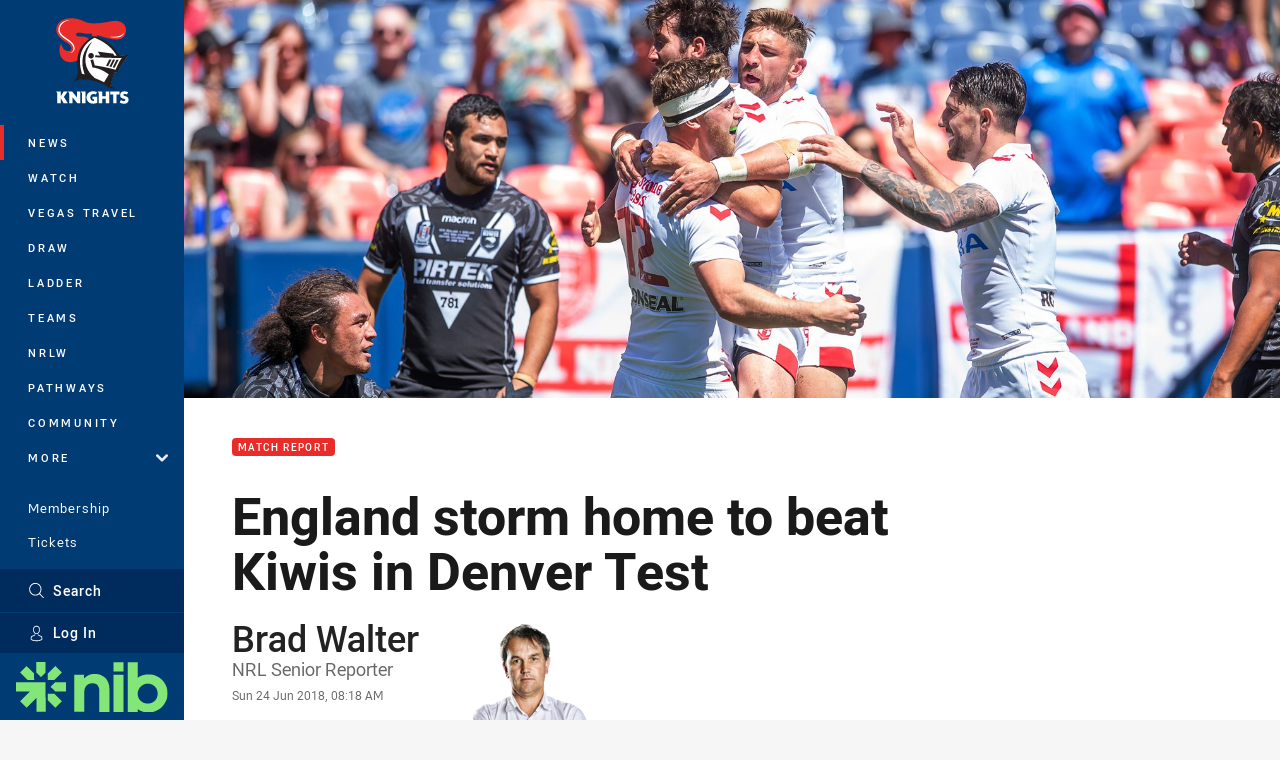

--- FILE ---
content_type: text/html; charset=utf-8
request_url: https://www.newcastleknights.com.au/news/2018/06/24/england-storm-home-to-beat-kiwis-in-denver-test/
body_size: 23308
content:




<!DOCTYPE html>
<html lang="en" class="no-js-keyboard-focus">
<head>
  <meta charset="utf-8" />
  <meta http-equiv="X-UA-Compatible" content="IE=edge" />
  <meta name="HandheldFriendly" content="true" />
  <meta name="MobileOptimized" content="320" />  
  <meta name="viewport" content="width=device-width, initial-scale=1" />
  <script src="https://cdn.optimizely.com/js/26919700052.js"></script>
  <title>Denver Test match report: England storm home to beat New Zealand Kiwis in Denver Test | Knights</title>
  <script>document.documentElement.classList.remove('no-js');</script>

<link rel="preload" as="font" href="/Client/dist/public/fonts/rl2-bold.woff2" crossorigin>
<link rel="preload" as="font" href="/Client/dist/public/fonts/rl2-medium.woff2" crossorigin>
<link rel="preload" as="font" href="/Client/dist/public/fonts/rl2-regular.woff2" crossorigin>

<link href="/Client/dist/styles.48F64E1C.css" rel="stylesheet" />
  
  <link rel="manifest" href="/manifest.json" />
  <script charset="UTF-8" type="text/javascript">
  window["adrum-start-time"] = new Date().getTime();
  (function(config){
      config.appKey = "SY-AAB-NTB";
      config.adrumExtUrlHttp = "http://cdn.appdynamics.com";
      config.adrumExtUrlHttps = "https://cdn.appdynamics.com";
      config.beaconUrlHttp = "http://syd-col.eum-appdynamics.com";
      config.beaconUrlHttps = "https://syd-col.eum-appdynamics.com";
      config.useHTTPSAlways = true;
      config.resTiming = {"bufSize":200,"clearResTimingOnBeaconSend":true};
      config.maxUrlLength = 512;
  })(window["adrum-config"] || (window["adrum-config"] = {}));
  </script>
  <script src="//cdn.appdynamics.com/adrum/adrum-23.3.0.4265.js"></script>

    <link href="https://www.nrl.com/news/2018/06/24/england-storm-home-to-beat-new-zealand-kiwis-in-denver-test/" rel="canonical" />
  <script>
    window.NRL_SITE_THEME = {"key":"knights","logos":{"badge-basic24-mono.svg":"202512030522","badge-basic24.svg":"202512030522","badge-light.png":"202512030522","badge-light.svg":"202512030522","badge.png":"202512030522","badge.svg":"202512030522","header-background.png":"202512030522","header-background.svg":"202512030522","silhouette.png":"202512030522","silhouette.svg":"202512030522","text.svg":"202512030522"}};
      window.NRL_PAGE_DATA = {"name":"England storm home to beat Kiwis in Denver Test","pageId":609393,"pageType":"article","path":"78756360/knights.web/article","published":"2018-06-24T08:37:38+00:00","siteName":"Knights","age":"unknown","gen":"unknown","birthYear":"unknown","userAccess":"All","topic":["Match Report","Representative"],"competition":"Internationals","season":"2018","round":"Round 1","match":"New Zealand v England","synd_content":true,"synd_orig_creator":"NRL","synd_orig_uri":"https://www.nrl.com/news/2018/06/24/england-storm-home-to-beat-new-zealand-kiwis-in-denver-test/","synd_orig_pageid":"609197","authors":["Brad Walter"]};
      window.dataLayer = [window.NRL_PAGE_DATA];
          window.NRL_RECAPTCHA_DATA = { key: "6Lerp2kUAAAAABYscFaWwboSP3DaaFwY9TjZOR26"};
    window.NRL_SITE_CONFIG = {watchingThatEnabled: true, };
  </script>

<script type="text/javascript">
<!-- Google Tag Manager -->
(function(w,d,s,l,i){w[l]=w[l]||[];w[l].push({'gtm.start':new Date().getTime(),event:'gtm.js'});
var f=d.getElementsByTagName(s)[0],
j=d.createElement(s),dl=l!='dataLayer'?'&l='+l:'';j.async=true;j.src=
'https://www.googletagmanager.com/gtm.js?id='+i+dl;f.parentNode.insertBefore(j,f);
})(window,document,'script','dataLayer','GTM-PV42QSK');
<!-- End Google Tag Manager -->
</script>
  


<meta itemprop="name" property="og:title" />
  <meta name="description" property="og:description" content="England storm home to beat New Zealand Kiwis in Denver Test" />
  <meta itemprop="description" content="England storm home to beat New Zealand Kiwis in Denver Test" />


  <meta itemprop="image" property="og:image" content="https://www.nrl.com/SysSiteAssets/2018/internationals/nz-v-eng/180623kiwisvengland_010.jpg?center=0.283%2C0.542&amp;preset=share" />
  <meta name="twitter:card" content="summary_large_image" />
  <meta name="twitter:site" content="@NRLKnights" />
<meta property="og:locale" content="en_AU" />
<meta property="og:type" content="article" />
<meta property="og:url" content="https://www.newcastleknights.com.au/news/2018/06/24/england-storm-home-to-beat-kiwis-in-denver-test/" />

  <meta property="og:site_name" content="Newcastle Knights" />

  <meta name="robots" content="index, follow, max-image-preview:large">

  <link rel="apple-touch-icon" sizes="180x180" href="/client/dist/favicons/knights-180x180.png?bust=202512011">
  <link rel="icon" type="image/png" sizes="16x16" href="/client/dist/favicons/knights-16x16.png?bust=202512011">
  <link rel="icon" type="image/png" sizes="32x32" href="/client/dist/favicons/knights-32x32.png?bust=202512011">
  <link rel="icon" type="image/png" sizes="192x192" href="/client/dist/favicons/knights-192x192.png?bust=202512011">
  <link rel="icon" type="image/png" sizes="260x260" href="/client/dist/favicons/knights-260x260.png?bust=202512011">
  <link rel="mask-icon" href="/client/dist/logos/knights-silhouette.svg?bust=202512011" color="#111111">

  
  <link href="https://fonts.googleapis.com/css?family=Noto+Serif:400,400i,700,700i&display=swap" rel="stylesheet" />
  <meta property="article:published_time" content="2018-06-23T22:18:13.0000000+00:00" />
  <meta property="article:modified_time" content="2019-03-28T05:42:39.0000000+00:00" />
  <meta property="article:section" content="Match Report" />
  <script type="application/ld+json">
    {"@context":"http://schema.org","@type":"NewsArticle","description":"England have stormed home to overcome a determined new-look New Zealand side to win the historic Test at Denver's Mile High Stadium.","image":{"@context":"http://schema.org","@type":"ImageObject","url":"https://www.nrl.com/SysSiteAssets/2018/internationals/nz-v-eng/180623kiwisvengland_010.jpg?center=0.283%2C0.542&preset=seo-card-large"},"mainEntityOfPage":"https://www.newcastleknights.com.au/news/2018/06/24/england-storm-home-to-beat-kiwis-in-denver-test/","about":{"@context":"http://schema.org","@type":"ItemList","itemListElement":[{"@context":"http://schema.org","@type":"Thing","name":"Match Report","url":"https://www.newcastleknights.com.au/news/topic/match-report/"},{"@context":"http://schema.org","@type":"Thing","name":"Representative","url":"https://www.newcastleknights.com.au/news/topic/representative/"}],"numberOfItems":2},"author":{"@context":"http://schema.org","@type":"Person","name":"Brad Walter","image":{"@context":"http://schema.org","@type":"ImageObject","url":"https://www.nrl.com/SysSiteAssets/.lookups/authors/walterbrad-head.png?preset=seo-card-200x200"},"url":"https://www.nrl.com/news/author/brad-walter/","familyName":"Walter","givenName":"Brad","jobTitle":"NRL Senior Reporter"},"dateModified":"2018-06-24T08:37:38+00:00","headline":"England storm home to beat Kiwis in Denver Test","datePublished":"2018-06-24T08:37:38+00:00","publisher":{"@context":"http://schema.org","@type":"Organization","name":"Knights","url":"https://www.newcastleknights.com.au/","logo":{"@context":"http://schema.org","@type":"ImageObject","url":"https://www.newcastleknights.com.au/.theme/knights/badge.png?bust=202512030522","width":336,"height":336}}}
  </script>


  
</head>
<body class="t-root t-knights ">
  <noscript> <iframe src="https://www.googletagmanager.com/ns.html?id=GTM-PV42QSK" height="0" width="0" style="display:none;visibility:hidden"></iframe> </noscript>
  <a aria-label="Press enter to skip to main content"
     class="keyboard-navigation u-border"
     href="#main-content">
    Skip to main content
  </a>
  <div id="nrl-dummy-ad"
       class="o-ad o-ad-dummy pub_300x250 pub_300x250m pub_728x90 text-ad textAd text_ad text_ads text-ads text-ad-links"></div>
  <script>!function () { function o(o, e, n) { var i = o + "-svg", t = new XMLHttpRequest, s = document.body, d = document.createElement("div"), a = n || window.location.protocol + "//" + window.location.hostname + (window.location.port ? ":" + window.location.port : ""), c = a + e, l = " no-svg"; if (d.id = i, s.insertBefore(d, s.childNodes[0]), "withCredentials" in t) t.withCredentials, t.open("GET", c, !0); else { if ("undefined" == typeof XDomainRequest) return void (s.className += l); t = new XDomainRequest, t.open("GET", c) } t.onload = function () { d.className = "u-visually-hidden", d.innerHTML = t.responseText }, t.onerror = function () { s.className += l }, setTimeout(function () { t.send() }, 0) } o("icons", "/Client/dist/svg/icons-sprite.CBB083B4.svg")}()</script>


  <div class="l-page ">
    <div class="l-page__secondary">


  <div id="vue-navigation"
       class="pre-quench t- u-print-display-none">
    <nav aria-labelledby="navigation-title"
         class="navigation u-t-bg-color-primary "
         role="navigation"
         ref="navigation"
         :class="[positionClass, {'is-expanded': state.isNavExpanded}]"
    >

      <div class="navigation__headroom" id="js-headroom">
        <div class="navigation__header js-parallax-adjuster"
             ref="navMainHeader"
             v-on:touchmove="preventTouchMove($event, 'navMainHeader')">
          <h2 id="navigation-title" class="u-visually-hidden">Main</h2>

          <button aria-controls="navigation-menu"
                  aria-haspopup="true"
                  aria-label="Main navigation"
                  class="navigation-hamburger u-disable-hover-when-supports-touch"
                  v-bind:aria-expanded="state.isNavExpanded"
                  v-on:click="toggleNav()">
            <svg-icon class="navigation-hamburger__svg"
                      v-bind:icon="state.isNavExpanded ? 'cross' : 'hamburger'"></svg-icon>
          </button>

          <div class="navigation-logo">
            <a href="/" class="navigation-logo__link">
              <img alt="knights logo" class="navigation-logo__badge" src="/.theme/knights/badge-light.svg?bust=202512030522" />
              <img alt="knights logo" class="navigation-logo__text" src="/.theme/knights/text.svg?bust=202512030522" />
            </a>
          </div>
          <a
            aria-label="Search"
            class="navigation-search__small-screen-button"
            href="/search/"
          >
            <svg role="img" focusable="false" class="o-svg navigation-search__small-screen-svg">
              <use xlink:href="#svg-magnifier"/>
            </svg>
          </a>
        </div>
      </div>

      <div
        class="navigation__menu u-t-border-color-tint"
        id="navigation-menu"
        tabindex="-1"
        ref="navigationMenu"
      >
        <custom-scrollbar
          class="o-themed-scrollbar u-flex-grow-1 u-overflow-hidden"
          direction="vertical"
          id="navigation"
          ref="scrollbar"
          thumb-class="u-t-bg-color-secondary"
        >
          <div
            class="u-t-bg-color-primary u-t-border-color-tint-rm"
            slot="custom-scroll-target"
          >
            <ul class="navigation-list navigation-list--primary">
  <li>
    <a 
      class="navigation-list__link navigation-left-border u-disable-hover-when-supports-touch u-t-border-color-highlight-on-hover"
      href="/news/"
      v-bind:aria-current="isSelected('/news/', false)"
      v-bind:class="{ 'u-t-border-color-highlight is-selected': isSelected('/news/') }">
      News
    </a>
  </li>
  <li>
    <a 
      class="navigation-list__link navigation-left-border u-disable-hover-when-supports-touch u-t-border-color-highlight-on-hover"
      href="/watch/"
      v-bind:aria-current="isSelected('/watch/', false)"
      v-bind:class="{ 'u-t-border-color-highlight is-selected': isSelected('/watch/') }">
      Watch
    </a>
  </li>
  <li>
    <a 
      class="navigation-list__link navigation-left-border u-disable-hover-when-supports-touch u-t-border-color-highlight-on-hover"
      href="https://knights.htg.com.au/"
      rel="noopener noreferrer"
      target="_blank"
      v-bind:aria-current="isSelected('https://knights.htg.com.au/', false)"
      v-bind:class="{ 'u-t-border-color-highlight is-selected': isSelected('https://knights.htg.com.au/') }">
      Vegas Travel
    </a>
  </li>
  <li>
    <a 
      class="navigation-list__link navigation-left-border u-disable-hover-when-supports-touch u-t-border-color-highlight-on-hover"
      href="/draw/"
      v-bind:aria-current="isSelected('/draw/', false)"
      v-bind:class="{ 'u-t-border-color-highlight is-selected': isSelected('/draw/') }">
      Draw
    </a>
  </li>
  <li>
    <a 
      class="navigation-list__link navigation-left-border u-disable-hover-when-supports-touch u-t-border-color-highlight-on-hover"
      href="/ladder/"
      v-bind:aria-current="isSelected('/ladder/', false)"
      v-bind:class="{ 'u-t-border-color-highlight is-selected': isSelected('/ladder/') }">
      Ladder
    </a>
  </li>
  <li>
    <a 
      class="navigation-list__link navigation-left-border u-disable-hover-when-supports-touch u-t-border-color-highlight-on-hover"
      href="/teams/"
      v-bind:aria-current="isSelected('/teams/', false)"
      v-bind:class="{ 'u-t-border-color-highlight is-selected': isSelected('/teams/') }">
      Teams
    </a>
  </li>
  <li>
    <a 
      class="navigation-list__link navigation-left-border u-disable-hover-when-supports-touch u-t-border-color-highlight-on-hover"
      href="/nrlw/"
      v-bind:aria-current="isSelected('/nrlw/', false)"
      v-bind:class="{ 'u-t-border-color-highlight is-selected': isSelected('/nrlw/') }">
      NRLW
    </a>
  </li>
  <li>
    <a 
      class="navigation-list__link navigation-left-border u-disable-hover-when-supports-touch u-t-border-color-highlight-on-hover"
      href="/pathways/"
      v-bind:aria-current="isSelected('/pathways/', false)"
      v-bind:class="{ 'u-t-border-color-highlight is-selected': isSelected('/pathways/') }">
      Pathways
    </a>
  </li>
  <li>
    <a 
      class="navigation-list__link navigation-left-border u-disable-hover-when-supports-touch u-t-border-color-highlight-on-hover"
      href="/community/"
      v-bind:aria-current="isSelected('/community/', false)"
      v-bind:class="{ 'u-t-border-color-highlight is-selected': isSelected('/community/') }">
      Community
    </a>
  </li>
                              <li>
                  <collapsible
                    button-class="navigation-list__link u-disable-hover-when-supports-touch u-spacing-pr-16 u-t-border-color-highlight-on-hover"
                    is-menu-button
                    v-bind:is-expanded-on-mount="isMoreExpandedOnMount"
                    v-on:collapsible-toggled="handleMenuButtonToggle"
                  >
                    <template slot="button-content">
                      More
                    </template>
                    <ul
                      class="navigation-list navigation-list--more u-t-bg-color-tint"
                      slot="button-target"
                      v-cloak
                    >
  <li>
    <a 
      class="navigation-list__link navigation-left-border u-disable-hover-when-supports-touch u-t-border-color-highlight-on-hover"
      href="/about/"
      v-bind:aria-current="isSelected('/about/', true)"
      v-bind:class="{ 'u-t-border-color-highlight is-selected': isSelected('/about/') }">
      About
    </a>
  </li>
  <li>
    <a 
      class="navigation-list__link navigation-left-border u-disable-hover-when-supports-touch u-t-border-color-highlight-on-hover"
      href="/more/stadium-information/"
      v-bind:aria-current="isSelected('/more/stadium-information/', true)"
      v-bind:class="{ 'u-t-border-color-highlight is-selected': isSelected('/more/stadium-information/') }">
      Stadium Information
    </a>
  </li>
  <li>
    <a 
      class="navigation-list__link navigation-left-border u-disable-hover-when-supports-touch u-t-border-color-highlight-on-hover"
      href="https://knightscoe.com.au/"
      rel="noopener noreferrer"
      target="_blank"
      v-bind:aria-current="isSelected('https://knightscoe.com.au/', true)"
      v-bind:class="{ 'u-t-border-color-highlight is-selected': isSelected('https://knightscoe.com.au/') }">
      Centre of Excellence
    </a>
  </li>
  <li>
    <a 
      class="navigation-list__link navigation-left-border u-disable-hover-when-supports-touch u-t-border-color-highlight-on-hover"
      href="/more/game-day/"
      v-bind:aria-current="isSelected('/more/game-day/', true)"
      v-bind:class="{ 'u-t-border-color-highlight is-selected': isSelected('/more/game-day/') }">
      Game Day
    </a>
  </li>
  <li>
    <a 
      class="navigation-list__link navigation-left-border u-disable-hover-when-supports-touch u-t-border-color-highlight-on-hover"
      href="/more/red-energy-newcastle-knights-dance-squad/"
      v-bind:aria-current="isSelected('/more/red-energy-newcastle-knights-dance-squad/', true)"
      v-bind:class="{ 'u-t-border-color-highlight is-selected': isSelected('/more/red-energy-newcastle-knights-dance-squad/') }">
      Red Energy Newcastle Knights Dance Squad
    </a>
  </li>
  <li>
    <a 
      class="navigation-list__link navigation-left-border u-disable-hover-when-supports-touch u-t-border-color-highlight-on-hover"
      href="https://fantasy.nrl.com/"
      rel="noopener noreferrer"
      target="_blank"
      v-bind:aria-current="isSelected('https://fantasy.nrl.com/', true)"
      v-bind:class="{ 'u-t-border-color-highlight is-selected': isSelected('https://fantasy.nrl.com/') }">
      Fantasy
    </a>
  </li>
  <li>
    <a 
      class="navigation-list__link navigation-left-border u-disable-hover-when-supports-touch u-t-border-color-highlight-on-hover"
      href="https://tipping.nrl.com/"
      rel="noopener noreferrer"
      target="_blank"
      v-bind:aria-current="isSelected('https://tipping.nrl.com/', true)"
      v-bind:class="{ 'u-t-border-color-highlight is-selected': isSelected('https://tipping.nrl.com/') }">
      Tipping
    </a>
  </li>
                    </ul>
                  </collapsible>
                </li>
            </ul>

            <ul class="navigation-list navigation-list--secondary">
  <li>
    <a 
      class="navigation-list__link navigation-left-border u-disable-hover-when-supports-touch u-t-border-color-highlight-on-hover"
      href="https://knightshub.com.au/membership/"
      rel="noopener noreferrer"
      target="_blank"
      v-bind:aria-current="isSelected('https://knightshub.com.au/membership/', false)"
      v-bind:class="{ 'u-t-border-color-highlight is-selected': isSelected('https://knightshub.com.au/membership/') }">
      Membership
    </a>
  </li>
  <li>
    <a 
      class="navigation-list__link navigation-left-border u-disable-hover-when-supports-touch u-t-border-color-highlight-on-hover"
      href="https://knightshub.com.au/tickets/"
      rel="noopener noreferrer"
      target="_blank"
      v-bind:aria-current="isSelected('https://knightshub.com.au/tickets/', false)"
      v-bind:class="{ 'u-t-border-color-highlight is-selected': isSelected('https://knightshub.com.au/tickets/') }">
      Tickets
    </a>
  </li>
  <li>
    <a 
      class="navigation-list__link navigation-left-border u-disable-hover-when-supports-touch u-t-border-color-highlight-on-hover"
      href="https://shop.newcastleknights.com.au/"
      rel="noopener noreferrer"
      target="_blank"
      v-bind:aria-current="isSelected('https://shop.newcastleknights.com.au/', false)"
      v-bind:class="{ 'u-t-border-color-highlight is-selected': isSelected('https://shop.newcastleknights.com.au/') }">
      Shop
    </a>
  </li>
  <li>
    <a 
      class="navigation-list__link navigation-left-border u-disable-hover-when-supports-touch u-t-border-color-highlight-on-hover"
      href="http://knightshub.com.au/hospitality/"
      rel="noopener noreferrer"
      target="_blank"
      v-bind:aria-current="isSelected('http://knightshub.com.au/hospitality/', false)"
      v-bind:class="{ 'u-t-border-color-highlight is-selected': isSelected('http://knightshub.com.au/hospitality/') }">
      Corporate
    </a>
  </li>
            </ul>

          </div>
        </custom-scrollbar>
        <div>
            <a
              class="navigation-search navigation-left-border u-t-bg-color-tint u-t-border-color-highlight-on-hover"
              href="/search/"
              v-bind:aria-current="isSelected('/search/')"
              v-bind:class="{ 'u-t-border-color-highlight is-selected': isSelected('/search/') }"
            >
              <div class="navigation-search__link">
                <svg
                  class="o-svg navigation-search__svg"
                  focusable="false"
                  role="img"
                >
                  <use xlink:href="#svg-magnifier" />
                </svg>
                Search
              </div>
            </a>
                        <div class="navigation-account">
                <a
                  aria-controls="nrl-account"
                  class="navigation-account-button navigation-left-border u-flex-grow-1 u-t-bg-color-tint u-t-border-color-highlight-on-hover"
                  href="/account/login?ReturnUrl=%2Fnews%2F2018%2F06%2F24%2Fengland-storm-home-to-beat-kiwis-in-denver-test%2F"
                >
                  <svg
                    role="img"
                    focusable="false"
                    class="o-svg navigation-account-button__svg"
                  >
                    <use xlink:href="#svg-bust" />
                  </svg>
                  Log In
                </a>
              </div>

            <div
              class="navigation-sponsor u-t-border-color-tint"
              ref="navMainSponsor"
              v-on:touchmove="preventTouchMove($event, 'navMainSponsor')"
            >
              <h3
                class="u-visually-hidden"
                id="navigation-sponsor-title"
              >
                Major Sponsors
              </h3>
              <ul class="navigation-sponsor__list">
                  <li class="navigation-sponsor__list-item">
                    <a
                      class="navigation-sponsor__link"
                      href="https://www.nib.com.au/"
                      rel="noopener noreferrer"
                      target="_blank"
                    >
                      <img
                        alt="nib"
                        class="navigation-sponsor__svg"
                        src="https://www.newcastleknights.com.au/contentassets/e6e6c593dc6740b9becb512bedd67460/nib-core-logo-bright-green-rgb.svg?preset=sponsor-navigation"
                      />
                    </a>
                  </li>
              </ul>
            </div>
        </div>
      </div>
    </nav>
  </div>


    </div>
    <main class="l-page-primary" role="main">

      <div class="u-visually-hidden"
           data-nosnippet
           id="main-content"
           tabindex="-1">
        You have skipped the navigation, tab for page content
      </div>
      <div class="l-page-primary__top ">

        





<article>
        <div class="hero-wrap" >
          <div class="hero js-parallax hero-size--default">
            <picture>
              <source media="(max-width: 47.9375em)" srcset="https://www.nrl.com/SysSiteAssets/2018/internationals/nz-v-eng/180623kiwisvengland_010.jpg?center=0.283%2C0.542&amp;preset=hero-article-small" />
              <img class="hero__image js-parallax__image u-print-visibility-visible" src="https://www.nrl.com/SysSiteAssets/2018/internationals/nz-v-eng/180623kiwisvengland_010.jpg?center=0.283%2C0.542&amp;preset=hero-primary-wide" alt="Elliott Whitehead scores for England." />
            </picture>
          </div>
        </div>

  <div 
    class="o-article-meta-strip"
    data-nosnippet
  >
    <div class="l-content">
      <div class="l-content__primary">
        <div class="l-grid">
          <div class="l-grid__cell l-grid__cell--padding-16 l-grid__cell--padding-24-at-960">
            <div class="l-grid l-grid--spacing-16 l-grid--spacing-24-at-960">
              <div class="l-grid__cell l-grid__cell--100 l-grid__cell--83-at-960 l-grid__cell--66-at-1200">
                <div class="header">
                  <div class="header__topic-btyb-wrapper">

<span class="o-lozenge" >
      <a class="o-lozenge__topic" href="https://www.newcastleknights.com.au/news/topic/match-report/">
        Match Report
      </a>


</span>



                  </div>
                  <h1 class="header__title header__title--article" >England storm home to beat Kiwis in Denver Test</h1>
                </div>

                  <div class="author author--has-image
                      
                      ">
                    <dl>
                      <dt class="u-visually-hidden">Author</dt>
                      <dd class="u-flex-column" >
                        <span class="author__name u-font-weight-500">
                              <a class="u-color-text-base u-t-color-highlight-on-hover" rel="noopener noreferrer" href="https://www.nrl.com/news/author/brad-walter/">Brad Walter</a>
                        </span>
                          <span class="author__role">NRL Senior Reporter</span>
                      </dd>
                      <dt class="u-visually-hidden">Timestamp</dt>
                      <dd class="author__timestamp u-color-gray-8">
                        <time datetime="2018-06-23T22:18:13Z">
                          Sun 24 Jun 2018, 08:18 AM
                        </time>
                      </dd>
                    </dl>
                      <img alt="Brad Walter" class="author__image" src="https://www.nrl.com/SysSiteAssets/.lookups/authors/walterbrad-head.png?preset=article-author" />
                  </div>
              </div>
            </div>
          </div>
        </div>
      </div>
    </div>
  </div>

  <div class="l-content">
    <div class="l-content__primary">
      <div class="l-grid">
        <div class="l-grid__cell l-grid__cell--padding-16 l-grid__cell--padding-24-at-960">
          <div class="l-grid l-grid--spacing-16 l-grid--spacing-24-at-960">
            <div class="l-grid__cell l-grid__cell--100 l-grid__cell--83-at-960 l-grid__cell--66-at-1200">

<div class="share-block u-display-flex u-print-display-none"
     data-nosnippet
     id="vue-share-block"
     q-r-data='{ "targeting": "NRL_PAGE_DATA" }'
>
  <h2 class="u-visually-hidden">Share on social media</h2>
  <ul class="share-block__list u-display-flex">
    <li>
      <a href="http://www.facebook.com/sharer/sharer.php?u=https%3a%2f%2fwww.nrl.com%2fnews%2f2018%2f06%2f24%2fengland-storm-home-to-beat-new-zealand-kiwis-in-denver-test%2f"
         class="social-icon-link  social-icon-link--network-facebook u-border u-t-border-color-secondary-on-hover u-t-color-secondary-on-hover"
         v-on:click="handleClick($event)"
      >
        <svg role="img" focusable="false" class="o-svg social-icon-link__svg">
          <use xlink:href="#svg-logo-facebook"/>
        </svg>
        <span class="u-visually-hidden">Share via Facebook</span>
      </a>
    </li>
    <li>
      <a href="http://www.twitter.com/intent/tweet?url=https%3a%2f%2fwww.nrl.com%2fnews%2f2018%2f06%2f24%2fengland-storm-home-to-beat-new-zealand-kiwis-in-denver-test%2f&text=Denver+Test+match+report%3a+England+storm+home+to+beat+New+Zealand+Kiwis+in+Denver+Test&via=NRLKnights"
         class="social-icon-link  social-icon-link--network-twitter u-border u-t-border-color-secondary-on-hover u-t-color-secondary-on-hover"
         v-on:click="handleClick($event)"
      >
        <svg role="img" focusable="false" class="o-svg social-icon-link__svg">
          <use xlink:href="#svg-logo-twitter"/>
        </svg>
        <span class="u-visually-hidden">Share via Twitter</span>
      </a>
    </li>
    <li>
      <a href="whatsapp://send?text=https%3a%2f%2fwww.nrl.com%2fnews%2f2018%2f06%2f24%2fengland-storm-home-to-beat-new-zealand-kiwis-in-denver-test%2f"
         class="social-icon-link  social-icon-link--network-whats-app u-border u-t-border-color-secondary-on-hover u-t-color-secondary-on-hover"
         v-on:click="handleClick($event)"
      >
        <svg role="img" focusable="false" class="o-svg social-icon-link__svg">
          <use xlink:href="#svg-logo-whats-app"/>
        </svg>
        <span class="u-visually-hidden">Share via Whats-app</span>
      </a>
    </li>
    <li>
      <a href="https://reddit.com/submit?url=https%3a%2f%2fwww.nrl.com%2fnews%2f2018%2f06%2f24%2fengland-storm-home-to-beat-new-zealand-kiwis-in-denver-test%2f&title=Denver+Test+match+report%3a+England+storm+home+to+beat+New+Zealand+Kiwis+in+Denver+Test"
         class="social-icon-link  social-icon-link--network-reddit u-border u-t-border-color-secondary-on-hover u-t-color-secondary-on-hover"
         v-on:click="handleClick($event)"
      >
        <svg role="img" focusable="false" class="o-svg social-icon-link__svg">
          <use xlink:href="#svg-logo-reddit"/>
        </svg>
        <span class="u-visually-hidden">Share via Reddit</span>
      </a>
    </li>
    <li>
      <a href="mailto:?subject=Denver+Test+match+report%3a+England+storm+home+to+beat+New+Zealand+Kiwis+in+Denver+Test&body=England storm home to beat New Zealand Kiwis in Denver Test https%3a%2f%2fwww.nrl.com%2fnews%2f2018%2f06%2f24%2fengland-storm-home-to-beat-new-zealand-kiwis-in-denver-test%2f"
         class="social-icon-link  social-icon-link--network-email u-border u-t-border-color-secondary-on-hover u-t-color-secondary-on-hover"
         v-on:click="handleClick($event)"
      >
        <svg role="img" focusable="false" class="o-svg social-icon-link__svg">
          <use xlink:href="#svg-logo-email"/>
        </svg>
        <span class="u-visually-hidden">Share via Email</span>
      </a>
    </li>
  </ul>
</div>


              <div class="s-cms-content s-cms-content--article" >
<p><span style="background-color: transparent;">England debutant Jake Connor came off the interchange bench to inspire his country to a 36-18 win over New Zealand in their historic Test at Mile High Stadium on Saturday (Sunday, 6am AEST).</span></p>
<p><span style="background-color: transparent;">Wayne Bennett's men trailed 12-0 before Connor was thrust into action after a number of defensive lapses by five-eighth Jonny Lomax and set up two first-half tries before scoring one himself as England continued the form which took them to last year's World Cup final.</span></p><div
  class="vue-ad " 
  q-data='{"additionalClass": "u-spacing-mv-24", "alias": "DAS-03", "isGamblingWarning": "False", "pos":1, "provider":""}' 
  q-r-data='{"targeting": "NRL_PAGE_DATA"}'>
  <q-template></q-template>
</div>
<p><span style="background-color: transparent;">Connor, who usually plays centre for Hull FC, was intended to replace John Bateman about 10 minutes before halftime but was thrust into a play making role and he eased the pressure of halfback Gareth Widdop, who landed six goals and had a hand in two tries.</span></p>
<p><span style="background-color: transparent;">"Lomax took a knock and I knew I had to step up but Gaz Widdop played a massive role for me in creating space and helping me with things," Connor said.</span></p>
<p><span style="background-color: transparent;">"I am proud and honoured to get the opportunity to play with such a great England team and we have created history by coming to America and topping off a great week with a win,"</span></p>
<p><span style="background-color: transparent;">Canberra second rower Elliott Whitehead scored two tries for England in an entertaining Test which was watched by a crowd of 19,320, including South Sydney co-owner Russell Crowe, at the home of the Denver Broncos, as well as US television viewers on CBS Sports.</span></p>




  <div
    class="vue-video-player video-player u-t-color-highlight video-player--sm-outdent-below-960 video-player--inline u-aspect-16-9"
    data-nosnippet
    q-data="{&quot;contentId&quot;:609210,&quot;imageUrl&quot;:&quot;/remote.axd?https://imageproxy-prod.nrl.digital/api/assets/14382464/keyframes/210393/image?center=0.331%2C0.479&quot;,&quot;topic&quot;:&quot;Match Highlights&quot;,&quot;label&quot;:&quot;None&quot;,&quot;name&quot;:&quot;Match Highlights: New Zealand v England&quot;,&quot;published&quot;:&quot;2018-06-23T22:34:46Z&quot;,&quot;url&quot;:&quot;https://www.nrl.com/news/2018/06/24/match-highlights-new-zealand-v-england---round-1-2018/&quot;,&quot;type&quot;:&quot;Video&quot;,&quot;summary&quot;:&quot;An Elliott Whitehead double helped England overcome a slow start to defeat New Zealand 36-18 in Denver.&quot;,&quot;lastModified&quot;:&quot;2024-08-27T02:19:52Z&quot;,&quot;subType&quot;:&quot;Match Highlight&quot;,&quot;showAdverts&quot;:true,&quot;tags&quot;:{&quot;competition&quot;:{&quot;id&quot;:&quot;133&quot;,&quot;name&quot;:&quot;Internationals&quot;},&quot;season&quot;:{&quot;id&quot;:&quot;2018&quot;,&quot;name&quot;:&quot;2018&quot;},&quot;round&quot;:{&quot;id&quot;:&quot;1&quot;,&quot;name&quot;:&quot;Round 1&quot;},&quot;match&quot;:{&quot;id&quot;:&quot;20181330130&quot;,&quot;name&quot;:&quot;New Zealand v England&quot;},&quot;teams&quot;:[{&quot;id&quot;:&quot;500201&quot;,&quot;name&quot;:&quot;England&quot;},{&quot;id&quot;:&quot;500150&quot;,&quot;name&quot;:&quot;New Zealand&quot;}]},&quot;assetId&quot;:&quot;14382464&quot;,&quot;autoplay&quot;:false,&quot;code&quot;:&quot;01a6ba3a-29cc-464b-9b09-42dbd600d7d0&quot;,&quot;duration&quot;:247,&quot;isUpcomingLiveStream&quot;:false,&quot;tracks&quot;:{&quot;thumbnails&quot;:&quot;https://vcdn-prod.nrl.com/vod/14382464-1575522618/thumbs.vtt&quot;}}"
    q-r-data='{"adPath": "NRL_PAGE_DATA.path"}'
  >
      <!-- <q> -->
      <template q-component="video-post-screen">
        <div
          class="video-post-screen eqio u-overlay u-bg-color-black"
          data-eqio-sizes='[">599", ">809", ">959"]'
          data-eqio-prefix="video-post-screen"
          ref="root"
        >
          <poster-image
            class="video-post-screen__poster"
            v-bind="posterImageProps"
          ></poster-image>
          <div class="video-post-screen-controls u-flex-column u-flex-center u-overlay u-text-align-center">
            <template v-if="showNext">
              <h3 class="video-post-screen__heading u-color-white-opacity-80 u-font-weight-400 u-text-align-center u-width-100">
                  Up Next
              </h3>
              <h4 
                class="o-topic u-spacing-mb-4"
                v-bind:class="isTvContent ? 'u-t-color-highlight' : 'u-color-white'"
                v-text="nextVideo.topic"
              ></h4>
              <p 
                class="card-content__topic o-topic u-color-white u-display-flex u-flex-wrap-yes u-font-weight-500"
                v-if="isTvContent"
              >
                <span
                  class="card-content__spacer u-display-inline"
                  v-if="!!competitionSeason"
                  v-text="competitionSeason"
                ></span>
                <span
                  class="card-content__spacer u-display-inline u-t-color-highlight"
                  v-if="nextVideo.season && (nextVideo.episodeId || nextVideo.round)"
                >/</span>
                <span
                  class="u-display-inline"
                  v-if="nextVideo.episodeId || nextVideo.round"
                  v-text="nextVideo.episodeId || nextVideo.round"
                ></span>
              </p>
              <h2
                class="video-post-screen__video-title u-color-white u-spacing-mt-16"
                v-text="nextVideo.title"
              ></h2>
              <delayed-auto-play-button
                class="video-post-screen__auto-play"
                v-bind:cancelled="cancelled"
                v-bind:duration="waitSeconds"
                v-if="countdownEnabled"
                v-on:auto-play="handleAutoPlayNext"
                v-on:play="handlePlayNext"
              ></delayed-auto-play-button>
              <div class="u-flex-center u-width-100">
                <a
                  aria-label="Cancel automatic play of next video"
                  class="video-post-screen__cancel u-color-gray-5 u-color-white-on-hover u-font-weight-400"
                  href=""
                  v-on:click.prevent="cancel"
                >
                  Cancel
                </a>
              </div>
            </template>
            <template v-else>
              <div class="u-flex-center u-color-white">
                <button
                  class="video-post-screen__button u-flex-center u-flex-column"
                  v-bind:class="hasNext ? 'u-spacing-mr-64': ''"
                  v-on:click="handleReplay"
                >
                  <svg-icon
                    class="video-post-screen__button-svg" 
                    icon="replay"
                  ></svg-icon>
                  <span>
                    Replay
                  </span>
                </button>
                <button
                  class="video-post-screen__button u-flex-center u-flex-column u-spacing-ml-16-at-768"
                  v-if="hasNext"
                  v-on:click="handlePlayNext"
                >
                  <svg-icon
                    class="video-post-screen__button-svg" 
                    icon="play-next"
                  ></svg-icon>
                  <span class="u-white-space-no-wrap">
                    Play Next
                  </span>
                </button>
              </div>
            </template>
          </div>
        </div>
      </template>
      <!-- </q> -->

    <q-template></q-template>

      <p class="video-player__title">Match Highlights: New Zealand v England</p>
  </div>


<p><span style="background-color: transparent;">The impact of playing at altitude was </span>noticable<span style="background-color: transparent;"> and the England players adapted better to pile on six tries to three after the Kiwis had dominated the early stages.</span></p>
<p><span style="background-color: transparent;">"We were struggling and they were playing all over us," Bennett said. "But they worked through that and at the end of the day it didn't become an issue for them."</span></p>
<p><span style="background-color: transparent;">New Kiwis coach Michael Maguire said errors had let his team down after their impressive start,</span></p>
<p><span style="background-color: transparent;">"Moments in Test matches change games and we kicked it dead three times," Maguire said. "We didn't need to put so much pressure on ourselves. We need to get that right blend of footy and we will challenge."</span></p><div
  class="vue-ad " 
  q-data='{"additionalClass": "u-spacing-mv-24", "alias": "DAS-03", "isGamblingWarning": "False", "pos":2, "provider":""}' 
  q-r-data='{"targeting": "NRL_PAGE_DATA"}'>
  <q-template></q-template>
</div>
<p><span style="background-color: transparent;">The crowd were still coming into the stadium up until half-time as American fans are used to arriving late because most of their sports go for much longer than 80 minutes.<br /></span></p>
<p><span style="background-color: transparent;">Those who were there before kick-off saw Issac Luke lead the haka for New Zealand and two botched national anthems before a gripping contest featuring some big hits from the forwards and expansive play from both teams</span><span style="background-color: transparent;">.</span></p>
</div>

  <div class="u-spacing-mv-24">






<div 
  class="u-display-flex eqio js-eqio"
  data-eqio-prefix="match"
  data-eqio-sizes='["<186", "<236", "<260", ">342", "<388", ">488", "<627", ">628", ">736", ">920"]'
>
  <div class="match  o-rounded-box o-shadowed-box u-width-100">
    <h3 class="u-visually-hidden">Match: New Zealand v England</h3>
    <a
      class="u-flex-column u-flex-align-items-center u-spacing-mb-16 u-width-100"
      href="https://www.nrl.com/draw/internationals/2018/round-1/new-zealand-v-england/"
    >
      <div class="match-header l-billboard-max-width u-display-flex u-flex-justify-content-center">
          <p class="match-header__title">Round 1 - <time class="js-local-datetime" datetime="2018-06-23T20:10:00Z" data-local-datetime-options="dddd Do MMMM">Round 1 - Saturday 23 Jun</time></p>


        <div class="match-clock">
            <span class="match-clock__period u-color-gray-8">
              F<span class="match-clock__period-abbreviation">ull&nbsp;</span>T<span class="match-clock__period-abbreviation">ime</span>
            </span>
        </div>

          <div class="match-team match-team--home">
    <div class="match-team-logo-info-wrap">
      <img class="match-team__svg match-team__svg--home" src="/.theme/new-zealand/badge.svg?bust=202512030522" alt="Kiwis" />
      <div class="match-team__info match-team__info--home">
        <p class="u-visually-hidden">home Team</p>
        <p class="match-team__name match-team__name--home">Kiwis</p>
      </div>
    </div>

      <div class="match-team__score match-team__score--home u-font-weight-300">
        <span class="u-visually-hidden">Scored</span> 18 <span class="u-visually-hidden">points</span>
      </div>
  </div>

          <div class="match-team match-team--away">
    <div class="match-team-logo-info-wrap">
      <img class="match-team__svg match-team__svg--away" src="/.theme/england/badge.svg?bust=202512030522" alt="England" />
      <div class="match-team__info ">
        <p class="u-visually-hidden">away Team</p>
        <p class="match-team__name match-team__name--away">England</p>
      </div>
    </div>

      <div class="match-team__score match-team__score--away ">
        <span class="u-visually-hidden">Scored</span> 36 <span class="u-visually-hidden">points</span>
      </div>
  </div>

      </div>
    </a>


      <div class="match-venue-broadcasters u-border-top">

          <p class="match-venue  ">
            <span class="u-visually-hidden">Venue:</span>
            Mile High Stadium, Denver
          </p>


      </div>
    <div class="u-flex-center u-gap-16 u-print-display-none u-spacing-mb-16 u-spacing-ph-16 u-width-100 ">


        <a
          aria-label="Highlights for Kiwis v England"
          class="o-button o-button--solid"
          href="https://www.nrl.com/news/2018/06/24/match-highlights-new-zealand-v-england---round-1-2018/"
        >
          Highlights
        </a>

        <a
          aria-label="Latest for Kiwis v England"
          class="o-button "
          href="https://www.nrl.com/draw/internationals/2018/round-1/new-zealand-v-england/#tab-news-video"
        >
          Latest
        </a>

    </div>
  </div>
</div>
  </div>

<div class="s-cms-content">
<p>There were also some bizarre moments due to the altitude, with Luke kicking the ball over the dead ball line on the full from the opening kick-off of the match and again in the second half, while winger Jamayne Isaako did the same thing.</p>
<p>Widdop landed a 50-metre penalty goal with ease after Isaako’s 55th-minute mistake, while there was limited kicking in general play because the teams didn’t want to risk kicking the ball dead.</p>
<p>The Kiwis started the better and played an attacking brand of football in their first Test under Maguire, while forwards Martin Taupau and Nelson Asofa-Solomona kept the crowd entertained with some big hits in the opening minutes.</p>
<div class="mceNonEditable o-embed" data-embed-type="instagram" data-url="https://www.instagram.com/p/BkYpMorAlpm/">
<blockquote class="instagram-media" style="background: #FFF; border: 0; border-radius: 3px; box-shadow: 0 0 1px 0 rgba(0,0,0,0.5),0 1px 10px 0 rgba(0,0,0,0.15); margin: 1px; max-width: 658px; padding: 0; width: calc(100% - 2px);" data-instgrm-captioned="" data-instgrm-permalink="https://www.instagram.com/p/BkYpMorAlpm/" data-instgrm-version="8">
<div style="padding: 8px;">
<div style="background: #F8F8F8; line-height: 0; margin-top: 40px; padding: 44.49074074074074% 0; text-align: center; width: 100%;"> </div>
<p style="margin: 8px 0 0 0; padding: 0 4px;"><a style="color: #000; font-family: Arial,sans-serif; font-size: 14px; font-style: normal; font-weight: normal; line-height: 17px; text-decoration: none; word-wrap: break-word;" href="https://www.instagram.com/p/BkYpMorAlpm/" target="_blank">Great to have @russellcrowe with us after to celebrate the win! #DenverTest #RugbyLeagueChallenge</a></p>
<p style="color: #c9c8cd; font-family: Arial,sans-serif; font-size: 14px; line-height: 17px; margin-bottom: 0; margin-top: 8px; overflow: hidden; padding: 8px 0 7px; text-align: center; text-overflow: ellipsis; white-space: nowrap;">A post shared by <a style="color: #c9c8cd; font-family: Arial,sans-serif; font-size: 14px; font-style: normal; font-weight: normal; line-height: 17px;" href="https://www.instagram.com/englandrugbyleague/" target="_blank"> England RL</a> (@englandrugbyleague) on <time style="font-family: Arial,sans-serif; font-size: 14px; line-height: 17px;" datetime="2018-06-23T23:08:12+00:00">Jun 23, 2018 at 4:08pm PDT</time></p>
</div>
</blockquote>
</div>
<p>A late tackle by Taupau on Lomax went unpunished by referee Ben Thaler in the eighth minute and the Kiwis targeted him in defence.</p>
<p>Halfback Kodi Nikorima easily pushed Lomax off and drew England fullback Stefan Ratchford to put centre Esan Masters over for his first Test try in the 10<sup>th</sup> minute.</p>
<p>Marsters looked set to score again five minutes later when he beat three defenders in a long range break.</p>
<p>"He definitely showed some really good football," Maguire said of the Wests Tigers centre. "Down that right edge he skipped down the outside and he would come down the middle and he really troubled them on that side."</p>
<p>Bennett replaced Lomax with Connor and the move changed the momentum of the game, with Sam Burgess getting over the try line only to be held up, Tom Burgess bombing a try when he toed a loose ball over the dead ball line and then being denied by video referee Jared Maxwell.</p>
<p>However, it was New Zealand fullback Dallin Watene-Zelezniak who scored next after backing up a break by Luke, who beat Tom Burgess, to cross in the 28th minute.</p>
<p>Ryan Hall appeared to drop the ball over the line but was awarded England’s first try in the 33rd minute after Connor combined with Widdop before throwing a cut out pass to the winger.</p><div
  class="vue-ad " 
  q-data='{"additionalClass": "u-spacing-mv-24", "alias": "DAS-03", "isGamblingWarning": "False", "pos":3, "provider":""}' 
  q-r-data='{"targeting": "NRL_PAGE_DATA"}'>
  <q-template></q-template>
</div>
<p>Connor then put Whitehead over with a short pass to reduce New Zealand’s lead to 12-10 at half-time.</p>
<p>It was a different England side in the second half and Widdop levelled the scores in the 46th minute with a penalty goal after Luke stomped on the hand of England centre John Bateman in retaliation for an elbow to the throat while attempting to make a tackle.</p>




  <div
    class="vue-video-player video-player u-t-color-highlight video-player--sm-outdent-below-960 video-player--inline u-aspect-16-9"
    data-nosnippet
    q-data="{&quot;contentId&quot;:609139,&quot;imageUrl&quot;:&quot;/remote.axd?https://imageproxy-prod.nrl.digital/api/assets/14370482/keyframes/210169/image?center=0.458%2C0.589&quot;,&quot;topic&quot;:&quot;Instant Replays&quot;,&quot;label&quot;:&quot;None&quot;,&quot;name&quot;:&quot;England hit back through Hall&quot;,&quot;published&quot;:&quot;2018-06-23T21:07:58Z&quot;,&quot;url&quot;:&quot;https://www.nrl.com/news/2018/06/24/england-hit-back-through-hall/&quot;,&quot;type&quot;:&quot;Video&quot;,&quot;summary&quot;:&quot;England winger Ryan Hall scores his side&#39;s first try against New Zealand in Denver&quot;,&quot;lastModified&quot;:&quot;2024-08-27T02:19:13Z&quot;,&quot;subType&quot;:&quot;Instant Replay&quot;,&quot;showAdverts&quot;:true,&quot;tags&quot;:{&quot;competition&quot;:{&quot;id&quot;:&quot;133&quot;,&quot;name&quot;:&quot;Internationals&quot;},&quot;season&quot;:{&quot;id&quot;:&quot;2018&quot;,&quot;name&quot;:&quot;2018&quot;},&quot;round&quot;:{&quot;id&quot;:&quot;1&quot;,&quot;name&quot;:&quot;Round 1&quot;},&quot;match&quot;:{&quot;id&quot;:&quot;20181330130&quot;,&quot;name&quot;:&quot;New Zealand v England&quot;},&quot;teams&quot;:[{&quot;id&quot;:&quot;500201&quot;,&quot;name&quot;:&quot;England&quot;},{&quot;id&quot;:&quot;500150&quot;,&quot;name&quot;:&quot;New Zealand&quot;}],&quot;players&quot;:[{&quot;id&quot;:&quot;500548&quot;,&quot;name&quot;:&quot;Ryan Hall (500548)&quot;}]},&quot;assetId&quot;:&quot;14370482&quot;,&quot;autoplay&quot;:false,&quot;code&quot;:&quot;d1b2739c-7c35-424b-8609-4744b300b3d7&quot;,&quot;duration&quot;:15,&quot;isUpcomingLiveStream&quot;:false,&quot;tracks&quot;:{&quot;thumbnails&quot;:&quot;https://vcdn-prod.nrl.com/vod/14370482-1575522643/thumbs.vtt&quot;}}"
    q-r-data='{"adPath": "NRL_PAGE_DATA.path"}'
  >
      <!-- <q> -->
      <template q-component="video-post-screen">
        <div
          class="video-post-screen eqio u-overlay u-bg-color-black"
          data-eqio-sizes='[">599", ">809", ">959"]'
          data-eqio-prefix="video-post-screen"
          ref="root"
        >
          <poster-image
            class="video-post-screen__poster"
            v-bind="posterImageProps"
          ></poster-image>
          <div class="video-post-screen-controls u-flex-column u-flex-center u-overlay u-text-align-center">
            <template v-if="showNext">
              <h3 class="video-post-screen__heading u-color-white-opacity-80 u-font-weight-400 u-text-align-center u-width-100">
                  Up Next
              </h3>
              <h4 
                class="o-topic u-spacing-mb-4"
                v-bind:class="isTvContent ? 'u-t-color-highlight' : 'u-color-white'"
                v-text="nextVideo.topic"
              ></h4>
              <p 
                class="card-content__topic o-topic u-color-white u-display-flex u-flex-wrap-yes u-font-weight-500"
                v-if="isTvContent"
              >
                <span
                  class="card-content__spacer u-display-inline"
                  v-if="!!competitionSeason"
                  v-text="competitionSeason"
                ></span>
                <span
                  class="card-content__spacer u-display-inline u-t-color-highlight"
                  v-if="nextVideo.season && (nextVideo.episodeId || nextVideo.round)"
                >/</span>
                <span
                  class="u-display-inline"
                  v-if="nextVideo.episodeId || nextVideo.round"
                  v-text="nextVideo.episodeId || nextVideo.round"
                ></span>
              </p>
              <h2
                class="video-post-screen__video-title u-color-white u-spacing-mt-16"
                v-text="nextVideo.title"
              ></h2>
              <delayed-auto-play-button
                class="video-post-screen__auto-play"
                v-bind:cancelled="cancelled"
                v-bind:duration="waitSeconds"
                v-if="countdownEnabled"
                v-on:auto-play="handleAutoPlayNext"
                v-on:play="handlePlayNext"
              ></delayed-auto-play-button>
              <div class="u-flex-center u-width-100">
                <a
                  aria-label="Cancel automatic play of next video"
                  class="video-post-screen__cancel u-color-gray-5 u-color-white-on-hover u-font-weight-400"
                  href=""
                  v-on:click.prevent="cancel"
                >
                  Cancel
                </a>
              </div>
            </template>
            <template v-else>
              <div class="u-flex-center u-color-white">
                <button
                  class="video-post-screen__button u-flex-center u-flex-column"
                  v-bind:class="hasNext ? 'u-spacing-mr-64': ''"
                  v-on:click="handleReplay"
                >
                  <svg-icon
                    class="video-post-screen__button-svg" 
                    icon="replay"
                  ></svg-icon>
                  <span>
                    Replay
                  </span>
                </button>
                <button
                  class="video-post-screen__button u-flex-center u-flex-column u-spacing-ml-16-at-768"
                  v-if="hasNext"
                  v-on:click="handlePlayNext"
                >
                  <svg-icon
                    class="video-post-screen__button-svg" 
                    icon="play-next"
                  ></svg-icon>
                  <span class="u-white-space-no-wrap">
                    Play Next
                  </span>
                </button>
              </div>
            </template>
          </div>
        </div>
      </template>
      <!-- </q> -->

    <q-template></q-template>

      <p class="video-player__title">England hit back through Hall</p>
  </div>


<p>Sam Burgess was cautioned after running to get involved as players from both sides came together.</p>
<p>England took control of the game following Whitehead’s second try in the 53rd minute after replacement Tommy Makinson swooped on a Widdop grubber.</p>
<p>A 56th-minute penalty goal by Widdop from halfway put England ahead 20-12 and Connor scored a try for himself when he beat Nikorima and Jared Waerea-Hargreaves before dummying past Watene-Zelezniak in the 60th minute.</p>
<p>Fellow rookie Makinson scored a long-range try in the 65th minute to put the result beyond doubt before Watene-Zelezniak scored a consolation try.</p>
<p>The only injury of note from the match was Kiwis second rower Raymond Faitala-Mariner, who suffered a broken hand.</p>




  <div
    class="vue-video-player video-player u-t-color-highlight video-player--sm-outdent-below-960 video-player--inline u-aspect-16-9"
    data-nosnippet
    q-data="{&quot;contentId&quot;:609167,&quot;imageUrl&quot;:&quot;/remote.axd?https://imageproxy-prod.nrl.digital/api/assets/14375413/keyframes/210487/image?center=0.558%2C0.599&quot;,&quot;topic&quot;:&quot;Instant Replays&quot;,&quot;label&quot;:&quot;None&quot;,&quot;name&quot;:&quot;Whitehead&#39;s second puts England ahead&quot;,&quot;published&quot;:&quot;2018-06-23T21:49:58Z&quot;,&quot;url&quot;:&quot;https://www.nrl.com/news/2018/06/24/whiteheads-second-puts-england-ahead/&quot;,&quot;type&quot;:&quot;Video&quot;,&quot;summary&quot;:&quot;England back-rower Elliott Whitehead scores his second try to help put his side ahead against New Zealand&quot;,&quot;lastModified&quot;:&quot;2024-08-27T02:19:13Z&quot;,&quot;subType&quot;:&quot;Instant Replay&quot;,&quot;showAdverts&quot;:true,&quot;tags&quot;:{&quot;competition&quot;:{&quot;id&quot;:&quot;133&quot;,&quot;name&quot;:&quot;Internationals&quot;},&quot;season&quot;:{&quot;id&quot;:&quot;2018&quot;,&quot;name&quot;:&quot;2018&quot;},&quot;round&quot;:{&quot;id&quot;:&quot;1&quot;,&quot;name&quot;:&quot;Round 1&quot;},&quot;match&quot;:{&quot;id&quot;:&quot;20181330130&quot;,&quot;name&quot;:&quot;New Zealand v England&quot;},&quot;teams&quot;:[{&quot;id&quot;:&quot;500201&quot;,&quot;name&quot;:&quot;England&quot;},{&quot;id&quot;:&quot;500150&quot;,&quot;name&quot;:&quot;New Zealand&quot;}],&quot;players&quot;:[{&quot;id&quot;:&quot;502134&quot;,&quot;name&quot;:&quot;Elliott Whitehead (502134)&quot;}]},&quot;assetId&quot;:&quot;14375413&quot;,&quot;autoplay&quot;:false,&quot;code&quot;:&quot;ab478fc6-beff-4e4b-8609-eeabb000e42b&quot;,&quot;duration&quot;:16,&quot;isUpcomingLiveStream&quot;:false,&quot;tracks&quot;:{&quot;thumbnails&quot;:&quot;https://vcdn-prod.nrl.com/vod/14375413-1575522637/thumbs.vtt&quot;}}"
    q-r-data='{"adPath": "NRL_PAGE_DATA.path"}'
  >
      <!-- <q> -->
      <template q-component="video-post-screen">
        <div
          class="video-post-screen eqio u-overlay u-bg-color-black"
          data-eqio-sizes='[">599", ">809", ">959"]'
          data-eqio-prefix="video-post-screen"
          ref="root"
        >
          <poster-image
            class="video-post-screen__poster"
            v-bind="posterImageProps"
          ></poster-image>
          <div class="video-post-screen-controls u-flex-column u-flex-center u-overlay u-text-align-center">
            <template v-if="showNext">
              <h3 class="video-post-screen__heading u-color-white-opacity-80 u-font-weight-400 u-text-align-center u-width-100">
                  Up Next
              </h3>
              <h4 
                class="o-topic u-spacing-mb-4"
                v-bind:class="isTvContent ? 'u-t-color-highlight' : 'u-color-white'"
                v-text="nextVideo.topic"
              ></h4>
              <p 
                class="card-content__topic o-topic u-color-white u-display-flex u-flex-wrap-yes u-font-weight-500"
                v-if="isTvContent"
              >
                <span
                  class="card-content__spacer u-display-inline"
                  v-if="!!competitionSeason"
                  v-text="competitionSeason"
                ></span>
                <span
                  class="card-content__spacer u-display-inline u-t-color-highlight"
                  v-if="nextVideo.season && (nextVideo.episodeId || nextVideo.round)"
                >/</span>
                <span
                  class="u-display-inline"
                  v-if="nextVideo.episodeId || nextVideo.round"
                  v-text="nextVideo.episodeId || nextVideo.round"
                ></span>
              </p>
              <h2
                class="video-post-screen__video-title u-color-white u-spacing-mt-16"
                v-text="nextVideo.title"
              ></h2>
              <delayed-auto-play-button
                class="video-post-screen__auto-play"
                v-bind:cancelled="cancelled"
                v-bind:duration="waitSeconds"
                v-if="countdownEnabled"
                v-on:auto-play="handleAutoPlayNext"
                v-on:play="handlePlayNext"
              ></delayed-auto-play-button>
              <div class="u-flex-center u-width-100">
                <a
                  aria-label="Cancel automatic play of next video"
                  class="video-post-screen__cancel u-color-gray-5 u-color-white-on-hover u-font-weight-400"
                  href=""
                  v-on:click.prevent="cancel"
                >
                  Cancel
                </a>
              </div>
            </template>
            <template v-else>
              <div class="u-flex-center u-color-white">
                <button
                  class="video-post-screen__button u-flex-center u-flex-column"
                  v-bind:class="hasNext ? 'u-spacing-mr-64': ''"
                  v-on:click="handleReplay"
                >
                  <svg-icon
                    class="video-post-screen__button-svg" 
                    icon="replay"
                  ></svg-icon>
                  <span>
                    Replay
                  </span>
                </button>
                <button
                  class="video-post-screen__button u-flex-center u-flex-column u-spacing-ml-16-at-768"
                  v-if="hasNext"
                  v-on:click="handlePlayNext"
                >
                  <svg-icon
                    class="video-post-screen__button-svg" 
                    icon="play-next"
                  ></svg-icon>
                  <span class="u-white-space-no-wrap">
                    Play Next
                  </span>
                </button>
              </div>
            </template>
          </div>
        </div>
      </template>
      <!-- </q> -->

    <q-template></q-template>

      <p class="video-player__title">Whitehead&#39;s second puts England ahead</p>
  </div>

              </div>
            </div>
                          <div class="l-grid__cell l-grid__cell--100">

  <div class="related-content u-print-display-none">
    <div class="section-title u-spacing-pt-16">
      <h3 class="section-title__header">
        Related
        <span aria-hidden="true" class="section-title__header-slash u-t-color-highlight"> / </span>
      </h3>
    </div>
    <div class="l-grid">
      <div class="l-grid__cell l-grid__cell--100">
        <div class="l-grid">
          <div class="l-grid__cell l-grid__cell--100 l-grid__cell--60-at-960 l-grid__cell--50-at-1200 l-grid__cell--padding-right-16-at-768 l-grid__cell--padding-right-24-at-960">
            <div class="l-grid l-grid--spacing-16 l-grid--spacing-24-at-960">
              <div class="l-grid__cell l-grid__cell--100">



<a
  aria-label="Press Conference Video - McMurray: This is unreal for the Mid North Coast. 03:41 Min duration. Published Yesterday"
  class="card o-shadowed-box o-rounded-box card--type-feature"
  href="/news/2026/01/19/mcmurray-this-is-unreal-for-the-mid-north-coast/"
>
  <div class="card-hero">
    <div class="card-hero__background">
      <div class="card-hero__content">



  <div class="card-picture">





  <picture>


    <img
      alt="McMurray: This is unreal for the Mid North Coast"
      
      class="card-hero__image u-zoom-on-parent-hover"
      loading="lazy"
      src="/remote.axd?https://imageproxy-prod.nrl.digital/api/assets/80103849/keyframes/557332/image?center=0.5%2C0.5&amp;preset=card-feature"
    />
  </picture>

  </div>

      </div>
    </div>
  </div>



  <div class="card-content ">
      <span class="card-content__lozenge-container">

<span class="o-lozenge" >
      <span class="o-lozenge__topic">
        Press Conference
      </span>


    <span class="o-lozenge__content">
<svg 
  class="o-svg " 
  data-icon="play-arrow-circle-24"
  focusable="false" 
  role="img" 
>
  <use xlink:href="#svg-play-arrow-circle-24"></use>
</svg>          <time
            datetime="PT3M41S"
            aria-hidden="true"
          >
            03:41
          </time>

    </span>
</span>

      </span>
    <div class="u-flex-grow-1">
      <div>

        <p class="card-content__text u-spacing-mb-16">McMurray: This is unreal for the Mid North Coast</p>
      </div>
    </div>



<div class="card-content__footer">
      
  <time
    class="card-content__timestamp"
    datetime="2026-01-19T01:23:44Z"
  >
    Yesterday
  </time>
    
</div>
  </div>
</a>

              </div>
            </div>
          </div>
          <div class="l-grid__cell l-grid__cell--100 l-grid__cell--40-at-960 l-grid__cell--50-at-1200 l-grid__cell--padding-left-16-at-768 l-grid__cell--padding-left-24-at-960">
            <div class="l-grid l-grid--spacing-16 l-grid--spacing-24-at-960">
                <div class="l-grid__cell l-grid__cell--100 l-grid__cell--50-at-600">



<a
  aria-label="Press Conference Video - James: We&#39;re delighted to announce a development partnership. 06:20 Min duration. Published Yesterday"
  class="card o-shadowed-box o-rounded-box card--type-default card--type-compact-below-600"
  href="/news/2026/01/19/james-were-delighted-to-announce-a-development-partnership/"
>
  <div class="card-hero">
    <div class="card-hero__background">
      <div class="card-hero__content">



  <div class="card-picture">





  <picture>
  <source
    media="(max-width: 599px)"
    srcset="/remote.axd?https://imageproxy-prod.nrl.digital/api/assets/80103846/keyframes/557333/image?center=0.5%2C0.5&amp;preset=card-compact-210x174"
    type="image/jpg" 
  />


    <img
      alt="James: We&#39;re delighted to announce a development partnership"
      
      class="card-hero__image u-zoom-on-parent-hover"
      loading="lazy"
      src="/remote.axd?https://imageproxy-prod.nrl.digital/api/assets/80103846/keyframes/557333/image?center=0.5%2C0.5&amp;preset=card-default"
    />
  </picture>

  </div>

      </div>
    </div>
  </div>



  <div class="card-content ">
      <span class="card-content__lozenge-container">

<span class="o-lozenge" >


    <span class="o-lozenge__content">
<svg 
  class="o-svg " 
  data-icon="play-arrow-circle-24"
  focusable="false" 
  role="img" 
>
  <use xlink:href="#svg-play-arrow-circle-24"></use>
</svg>          <time
            datetime="PT6M20S"
            aria-hidden="true"
          >
            06:20
          </time>

    </span>
</span>

      </span>
    <div class="u-flex-grow-1">
      <div>
          <h3 class="card-content__topic o-topic u-spacing-mb-8 u-t-color-secondary">Press Conference</h3>

        <p class="card-content__text ">James: We&#39;re delighted to announce a development partnership</p>
      </div>
    </div>



<div class="card-content__footer">
      
  <time
    class="card-content__timestamp"
    datetime="2026-01-19T01:01:35Z"
  >
    Yesterday
  </time>
    
</div>
  </div>
</a>

                </div>
                <div class="l-grid__cell l-grid__cell--100 l-grid__cell--50-at-600">



<a
  aria-label="Media Release Article - Newcastle Knights and Mid North Coast Development Partnership. 2 minute read. Published Yesterday"
  class="card o-shadowed-box o-rounded-box card--type-default card--type-compact-below-600"
  href="/news/2026/01/19/newcastle-knights-and-mid-north-coast-development-partnership/"
>
  <div class="card-hero">
    <div class="card-hero__background">
      <div class="card-hero__content">



  <div class="card-picture">





  <picture>
  <source
    media="(max-width: 599px)"
    srcset="/contentassets/d6f67ce684a34dc7a861a69ff77f97b1/dsc08849-2.jpg?center=0.3%2C0.52&amp;preset=card-compact-210x174"
    type="image/jpg" 
  />


    <img
      alt="Newcastle Knights and Mid North Coast Development Partnership"
      
      class="card-hero__image u-zoom-on-parent-hover"
      loading="lazy"
      src="/contentassets/d6f67ce684a34dc7a861a69ff77f97b1/dsc08849-2.jpg?center=0.3%2C0.52&amp;preset=card-default"
    />
  </picture>

  </div>

      </div>
    </div>
  </div>



  <div class="card-content ">
    <div class="u-flex-grow-1">
      <div>
          <h3 class="card-content__topic o-topic u-spacing-mb-8 u-t-color-secondary">Media Release</h3>

        <p class="card-content__text ">Newcastle Knights and Mid North Coast Development Partnership</p>
      </div>
    </div>



<div class="card-content__footer">
      
  <time
    class="card-content__timestamp"
    datetime="2026-01-19T00:02:04Z"
  >
    Yesterday
  </time>
    
</div>
  </div>
</a>

                </div>
                <div class="l-grid__cell l-grid__cell--100 l-grid__cell--50-at-600">



<a
  aria-label="Media Release Article - Knights sign Tori Shipton. 1 minute read. Published 5 days ago"
  class="card o-shadowed-box o-rounded-box card--type-default card--type-compact-below-600"
  href="/news/2026/01/15/knights-sign-tori-shipton/"
>
  <div class="card-hero">
    <div class="card-hero__background">
      <div class="card-hero__content">



  <div class="card-picture">





  <picture>
  <source
    media="(max-width: 599px)"
    srcset="/contentassets/f9e09fe241304db1ba9f9e4926c08398/web-header.png?center=0.246%2C0.509&amp;preset=card-compact-210x174"
    type="image/jpg" 
  />


    <img
      alt="Knights sign Tori Shipton"
      
      class="card-hero__image u-zoom-on-parent-hover"
      loading="lazy"
      src="/contentassets/f9e09fe241304db1ba9f9e4926c08398/web-header.png?center=0.246%2C0.509&amp;preset=card-default"
    />
  </picture>

  </div>

      </div>
    </div>
  </div>



  <div class="card-content ">
    <div class="u-flex-grow-1">
      <div>
          <h3 class="card-content__topic o-topic u-spacing-mb-8 u-t-color-secondary">Media Release</h3>

        <p class="card-content__text ">Knights sign Tori Shipton</p>
      </div>
    </div>



<div class="card-content__footer">
      
  <time
    class="card-content__timestamp"
    datetime="2026-01-15T07:00:40Z"
  >
    5 days ago
  </time>
    
</div>
  </div>
</a>

                </div>
                <div class="l-grid__cell l-grid__cell--100 l-grid__cell--50-at-600">



<a
  aria-label="Indigenous Round Video - Welcome to and Acknowledgement of Country. 00:58 Min duration. Published 6 days ago"
  class="card o-shadowed-box o-rounded-box card--type-default card--type-compact-below-600"
  href="/news/2026/01/14/welcome-to-and-acknowledgement-of-country/"
>
  <div class="card-hero">
    <div class="card-hero__background">
      <div class="card-hero__content">



  <div class="card-picture">





  <picture>
  <source
    media="(max-width: 599px)"
    srcset="/remote.axd?https://imageproxy-prod.nrl.digital/api/assets/80103612/keyframes/557286/image?center=0.5%2C0.5&amp;preset=card-compact-210x174"
    type="image/jpg" 
  />


    <img
      alt="Welcome to and Acknowledgement of Country"
      
      class="card-hero__image u-zoom-on-parent-hover"
      loading="lazy"
      src="/remote.axd?https://imageproxy-prod.nrl.digital/api/assets/80103612/keyframes/557286/image?center=0.5%2C0.5&amp;preset=card-default"
    />
  </picture>

  </div>

      </div>
    </div>
  </div>



  <div class="card-content ">
      <span class="card-content__lozenge-container">

<span class="o-lozenge" >


    <span class="o-lozenge__content">
<svg 
  class="o-svg " 
  data-icon="play-arrow-circle-24"
  focusable="false" 
  role="img" 
>
  <use xlink:href="#svg-play-arrow-circle-24"></use>
</svg>          <time
            datetime="PT0M58S"
            aria-hidden="true"
          >
            00:58
          </time>

    </span>
</span>

      </span>
    <div class="u-flex-grow-1">
      <div>
          <h3 class="card-content__topic o-topic u-spacing-mb-8 u-t-color-secondary">Indigenous Round</h3>

        <p class="card-content__text ">Welcome to and Acknowledgement of Country</p>
      </div>
    </div>



<div class="card-content__footer">
      
  <time
    class="card-content__timestamp"
    datetime="2026-01-14T03:05:32Z"
  >
    6 days ago
  </time>
    
</div>
  </div>
</a>

                </div>
            </div>
          </div>
        </div>
      </div>
    </div>
  </div>

              </div>
          </div>
        </div>
      </div>
    </div>
  </div>
</article>

  <script async defer src="//www.instagram.com/embed.js"></script>

      </div>
      <div class="l-page-primary__bottom">




  <div class="u-bg-color-white u-print-display-none u-spacing-pt-24">
    <div class="l-content">
      <div class="l-grid">
        <div class="l-grid__cell l-grid__cell--100 l-grid__cell--padding-16 l-grid__cell--padding-24-at-960">
          <div class="l-grid l-grid--spacing-16 l-grid--spacing-24-at-960">
            <div class="l-grid__cell l-grid__cell--100">
              <div class="partner-groups u-display-flex u-spacing-n-mh-16">
                  <section class="partner-group u-spacing-ph-16">
                    <h4 class="o-text u-border-bottom u-letter-spacing-1 u-spacing-mb-24 u-spacing-pb-24 u-text-case-upper">Principal Sponsor</h4>
                    <ul class="partner-group-list">
                        <li>
                          <a class="u-display-flex u-flex-justify-content-center u-width-100"
                             href="https://www.nib.com.au/"
                             rel="noopener noreferrer"
                             target="_blank"
                           >
                            <img 
                              alt="nib"
                              class="partner__logo partner__logo--major"
                              loading="lazy"
                              src="https://www.newcastleknights.com.au/siteassets/.lookups/sponsors/nib-core-logo-true-green_footer100x100-rgb.svg?preset=sponsor-300x300" 
                            />
                          </a>
                        </li>
                    </ul>
                  </section>
                  <section class="partner-group u-spacing-ph-16">
                    <h4 class="o-text u-border-bottom u-letter-spacing-1 u-spacing-mb-24 u-spacing-pb-24 u-text-case-upper">Major Partners</h4>
                    <ul class="partner-group-list">
                        <li>
                          <a class="u-display-flex u-flex-justify-content-center u-width-100"
                             href="http://www.mcdonaldjoneshomes.com.au/"
                             rel="noopener noreferrer"
                             target="_blank"
                           >
                            <img 
                              alt="McDonald Jones Homes"
                              class="partner__logo "
                              loading="lazy"
                              src="https://www.newcastleknights.com.au/siteassets/sponsorship/mcdonald_jones_footer.svg?preset=sponsor-small" 
                            />
                          </a>
                        </li>
                        <li>
                          <a class="u-display-flex u-flex-justify-content-center u-width-100"
                             href="http://www.nswmining.com.au/"
                             rel="noopener noreferrer"
                             target="_blank"
                           >
                            <img 
                              alt="NSW Mining"
                              class="partner__logo "
                              loading="lazy"
                              src="https://www.newcastleknights.com.au/siteassets/.lookups/sponsors/nsw-mining-footer.png?preset=sponsor-small" 
                            />
                          </a>
                        </li>
                        <li>
                          <a class="u-display-flex u-flex-justify-content-center u-width-100"
                             href="https://www.palmerbet.com/offer/knights-partnership?utm_source=Knights&amp;utm_medium=banner&amp;utm_campaign=NRL"
                             rel="noopener noreferrer"
                             target="_blank"
                           >
                            <img 
                              alt="Palmerbet"
                              class="partner__logo "
                              loading="lazy"
                              src="https://www.newcastleknights.com.au/contentassets/190d157340264abeb30bccd008cf51f4/palmerbet_footer.svg?preset=sponsor-small" 
                            />
                          </a>
                        </li>
                        <li>
                          <a class="u-display-flex u-flex-justify-content-center u-width-100"
                             href="https://www.classicsports.com.au/"
                             rel="noopener noreferrer"
                             target="_blank"
                           >
                            <img 
                              alt="Classic"
                              class="partner__logo "
                              loading="lazy"
                              src="https://www.newcastleknights.com.au/contentassets/94e48352862445dabc8fcb2e1f7068b0/classic-200x200.png?preset=sponsor-small" 
                            />
                          </a>
                        </li>
                        <li>
                          <a class="u-display-flex u-flex-justify-content-center u-width-100"
                             href="https://www.redenergy.com.au/"
                             rel="noopener noreferrer"
                             target="_blank"
                           >
                            <img 
                              alt="Red Energy"
                              class="partner__logo "
                              loading="lazy"
                              src="https://www.newcastleknights.com.au/siteassets/.lookups/sponsors/red-energy-footer-small.svg?preset=sponsor-small" 
                            />
                          </a>
                        </li>
                        <li>
                          <a class="u-display-flex u-flex-justify-content-center u-width-100"
                             href="https://mcdonalds.com.au/"
                             rel="noopener noreferrer"
                             target="_blank"
                           >
                            <img 
                              alt="McDonalds"
                              class="partner__logo "
                              loading="lazy"
                              src="https://www.newcastleknights.com.au/siteassets/.lookups/sponsors/maccas-cowboys-footer.svg?preset=sponsor-small" 
                            />
                          </a>
                        </li>
                        <li>
                          <a class="u-display-flex u-flex-justify-content-center u-width-100"
                             href="https://www.neweratech.com/au/newcastle-it/"
                             rel="noopener noreferrer"
                             target="_blank"
                           >
                            <img 
                              alt="New Era Technology"
                              class="partner__logo "
                              loading="lazy"
                              src="https://www.newcastleknights.com.au/contentassets/55fc620fb75b47d082ec8db3660db848/newera_wide_v3.svg?preset=sponsor-small" 
                            />
                          </a>
                        </li>
                        <li>
                          <a class="u-display-flex u-flex-justify-content-center u-width-100"
                             href="http://ausurenewcastle.com.au/"
                             rel="noopener noreferrer"
                             target="_blank"
                           >
                            <img 
                              alt="Ausure Insurance Brokers"
                              class="partner__logo "
                              loading="lazy"
                              src="https://www.newcastleknights.com.au/siteassets/.lookups/sponsors/ausure-newcastle-01-footer.png?preset=sponsor-small" 
                            />
                          </a>
                        </li>
                        <li>
                          <a class="u-display-flex u-flex-justify-content-center u-width-100"
                             href="https://www.newcastlepermanent.com.au/"
                             rel="noopener noreferrer"
                             target="_blank"
                           >
                            <img 
                              alt="Newcastle Permanent"
                              class="partner__logo "
                              loading="lazy"
                              src="https://www.newcastleknights.com.au/siteassets/.lookups/sponsors/newcastlepermanent_footer.svg?preset=sponsor-small" 
                            />
                          </a>
                        </li>
                        <li>
                          <a class="u-display-flex u-flex-justify-content-center u-width-100"
                             href="https://reflectionsholidays.com.au/"
                             rel="noopener noreferrer"
                             target="_blank"
                           >
                            <img 
                              alt="Reflections Holiday Park "
                              class="partner__logo "
                              loading="lazy"
                              src="https://www.newcastleknights.com.au/siteassets/.lookups/sponsors/reflectionsupdate.svg?preset=sponsor-small" 
                            />
                          </a>
                        </li>
                    </ul>
                  </section>
              </div>
                <a href="/about/sponsors/" class="o-button o-button--solid o-button--subdued u-spacing-mb-16 u-spacing-mh-auto">
                  View All Partners
                </a>
            </div>
          </div>
        </div>
      </div>
    </div>
  </div>

<footer class="footer u-t-bg-color-tint-rm" id="vue-footer">
  <div class="l-content">
    <div class="l-content__primary">
        <div class="footer__social-container u-display-flex u-flex-align-items-center u-print-display-none">
          <div class="footer__social-title u-spacing-mr-8 u-spacing-pr-4">
            <h3 class="footer__title u-line-height-1">Follow the Knights</h3>
          </div>
          <ul class="u-display-flex">
                <li class="footer__social-item">
      <a
        aria-label="Follow on TikTok"
        class="footer__social-link u-flex-center u-t-color-highlight-on-hover"
        href="https://www.tiktok.com/@nrlknights"
        target="_blank"
        rel="noopener noreferrer"
      >
<svg 
  class="o-svg footer__social-svg" 
  data-icon="logo-tik-tok"
  focusable="false" 
  role="img" 
>
  <use xlink:href="#svg-logo-tik-tok"></use>
</svg>
      </a>
    </li>

                <li class="footer__social-item">
      <a
        aria-label="Follow on Facebook"
        class="footer__social-link u-flex-center u-t-color-highlight-on-hover"
        href="https://www.facebook.com/NRLKnights/"
        target="_blank"
        rel="noopener noreferrer"
      >
<svg 
  class="o-svg footer__social-svg" 
  data-icon="logo-facebook"
  focusable="false" 
  role="img" 
>
  <use xlink:href="#svg-logo-facebook"></use>
</svg>
      </a>
    </li>

                <li class="footer__social-item">
      <a
        aria-label="Follow on Twitter"
        class="footer__social-link u-flex-center u-t-color-highlight-on-hover"
        href="https://twitter.com/NRLKnights"
        target="_blank"
        rel="noopener noreferrer"
      >
<svg 
  class="o-svg footer__social-svg" 
  data-icon="logo-twitter"
  focusable="false" 
  role="img" 
>
  <use xlink:href="#svg-logo-twitter"></use>
</svg>
      </a>
    </li>

                <li class="footer__social-item">
      <a
        aria-label="Follow on Instagram"
        class="footer__social-link u-flex-center u-t-color-highlight-on-hover"
        href="https://www.instagram.com/nrlknights/"
        target="_blank"
        rel="noopener noreferrer"
      >
<svg 
  class="o-svg footer__social-svg" 
  data-icon="logo-instagram"
  focusable="false" 
  role="img" 
>
  <use xlink:href="#svg-logo-instagram"></use>
</svg>
      </a>
    </li>

                <li class="footer__social-item">
      <a
        aria-label="Follow on Facebook Messenger"
        class="footer__social-link u-flex-center u-t-color-highlight-on-hover"
        href="https://www.messenger.com/t/NRLKnights"
        target="_blank"
        rel="noopener noreferrer"
      >
<svg 
  class="o-svg footer__social-svg" 
  data-icon="logo-messenger"
  focusable="false" 
  role="img" 
>
  <use xlink:href="#svg-logo-messenger"></use>
</svg>
      </a>
    </li>

            
            
          </ul>
        </div>
              <div class="footer-nav u-display-flex u-flex-wrap-yes u-print-display-none">
          <nav
            aria-labelledby="navigation-club-sites-title"
            class="footer-nav__club"
            role="navigation"
          >
            <collapsible
              v-bind:is-menu-button="true"
              v-bind:static-at-width="768"
            >
              <h3
                class="footer__title"
                id="navigation-club-sites-title"
                slot="button-content"
              >
                Club Sites
              </h3>
              <ul 
                  class="footer__badge-grid u-spacing-pt-8"
                  slot="button-target"
               >
                    <li>
    <a
      class="footer-nav-link u-t-color-highlight-on-hover"
      href="https://www.broncos.com.au"
      rel="noopener noreferrer"
      target="_blank"
    >
      <div class="footer-nav-link__content">
        <img
          alt="Broncos logo"
          class="footer-nav-link__svg"
          loading="lazy"
          src="/.theme/broncos/badge-basic24-light.svg?bust=202512042316"
        />
          Broncos
      </div>
    </a>
  </li>

                    <li>
    <a
      class="footer-nav-link u-t-color-highlight-on-hover"
      href="https://www.bulldogs.com.au"
      rel="noopener noreferrer"
      target="_blank"
    >
      <div class="footer-nav-link__content">
        <img
          alt="Bulldogs logo"
          class="footer-nav-link__svg"
          loading="lazy"
          src="/.theme/bulldogs/badge-basic24.svg?bust=202510310458"
        />
          Bulldogs
      </div>
    </a>
  </li>

                    <li>
    <a
      class="footer-nav-link u-t-color-highlight-on-hover"
      href="https://www.cowboys.com.au"
      rel="noopener noreferrer"
      target="_blank"
    >
      <div class="footer-nav-link__content">
        <img
          alt="Cowboys logo"
          class="footer-nav-link__svg"
          loading="lazy"
          src="/.theme/cowboys/badge-basic24-light.svg?bust=202512030522"
        />
          Cowboys
      </div>
    </a>
  </li>

                    <li>
    <a
      class="footer-nav-link u-t-color-highlight-on-hover"
      href="https://www.dolphinsnrl.com.au"
      rel="noopener noreferrer"
      target="_blank"
    >
      <div class="footer-nav-link__content">
        <img
          alt="Dolphins logo"
          class="footer-nav-link__svg"
          loading="lazy"
          src="/.theme/dolphins/badge-basic24.svg?bust=202512030522"
        />
          Dolphins
      </div>
    </a>
  </li>

                    <li>
    <a
      class="footer-nav-link u-t-color-highlight-on-hover"
      href="https://www.dragons.com.au"
      rel="noopener noreferrer"
      target="_blank"
    >
      <div class="footer-nav-link__content">
        <img
          alt="Dragons logo"
          class="footer-nav-link__svg"
          loading="lazy"
          src="/.theme/dragons/badge-basic24-light.svg?bust=202512030522"
        />
          Dragons
      </div>
    </a>
  </li>

                    <li>
    <a
      class="footer-nav-link u-t-color-highlight-on-hover"
      href="https://www.parraeels.com.au/"
      rel="noopener noreferrer"
      target="_blank"
    >
      <div class="footer-nav-link__content">
        <img
          alt="Eels logo"
          class="footer-nav-link__svg"
          loading="lazy"
          src="/.theme/eels/badge-basic24.svg?bust=202512030522"
        />
          Eels
      </div>
    </a>
  </li>

                    <li>
    <a
      class="footer-nav-link u-t-color-highlight-on-hover"
      href="https://www.newcastleknights.com.au"
      rel="noopener noreferrer"
      target="_blank"
    >
      <div class="footer-nav-link__content">
        <img
          alt="Knights logo"
          class="footer-nav-link__svg"
          loading="lazy"
          src="/.theme/knights/badge-basic24.svg?bust=202512030522"
        />
          Knights
      </div>
    </a>
  </li>

                    <li>
    <a
      class="footer-nav-link u-t-color-highlight-on-hover"
      href="https://www.penrithpanthers.com.au"
      rel="noopener noreferrer"
      target="_blank"
    >
      <div class="footer-nav-link__content">
        <img
          alt="Panthers logo"
          class="footer-nav-link__svg"
          loading="lazy"
          src="/.theme/panthers/badge-basic24.svg?bust=202512030522"
        />
          Panthers
      </div>
    </a>
  </li>

                    <li>
    <a
      class="footer-nav-link u-t-color-highlight-on-hover"
      href="https://www.rabbitohs.com.au"
      rel="noopener noreferrer"
      target="_blank"
    >
      <div class="footer-nav-link__content">
        <img
          alt="Rabbitohs logo"
          class="footer-nav-link__svg"
          loading="lazy"
          src="/.theme/rabbitohs/badge-basic24-light.svg?bust=202512030522"
        />
          Rabbitohs
      </div>
    </a>
  </li>

                    <li>
    <a
      class="footer-nav-link u-t-color-highlight-on-hover"
      href="https://www.raiders.com.au"
      rel="noopener noreferrer"
      target="_blank"
    >
      <div class="footer-nav-link__content">
        <img
          alt="Raiders logo"
          class="footer-nav-link__svg"
          loading="lazy"
          src="/.theme/raiders/badge-basic24.svg?bust=202512030522"
        />
          Raiders
      </div>
    </a>
  </li>

                    <li>
    <a
      class="footer-nav-link u-t-color-highlight-on-hover"
      href="https://www.roosters.com.au"
      rel="noopener noreferrer"
      target="_blank"
    >
      <div class="footer-nav-link__content">
        <img
          alt="Roosters logo"
          class="footer-nav-link__svg"
          loading="lazy"
          src="/.theme/roosters/badge-basic24.svg?bust=202512030522"
        />
          Roosters
      </div>
    </a>
  </li>

                    <li>
    <a
      class="footer-nav-link u-t-color-highlight-on-hover"
      href="https://www.seaeagles.com.au"
      rel="noopener noreferrer"
      target="_blank"
    >
      <div class="footer-nav-link__content">
        <img
          alt="Sea Eagles logo"
          class="footer-nav-link__svg"
          loading="lazy"
          src="/.theme/sea-eagles/badge-basic24.svg?bust=202512030522"
        />
          Sea Eagles
      </div>
    </a>
  </li>

                    <li>
    <a
      class="footer-nav-link u-t-color-highlight-on-hover"
      href="https://www.sharks.com.au"
      rel="noopener noreferrer"
      target="_blank"
    >
      <div class="footer-nav-link__content">
        <img
          alt="Sharks logo"
          class="footer-nav-link__svg"
          loading="lazy"
          src="/.theme/sharks/badge-basic24-light.svg?bust=202512030522"
        />
          Sharks
      </div>
    </a>
  </li>

                    <li>
    <a
      class="footer-nav-link u-t-color-highlight-on-hover"
      href="https://www.melbournestorm.com.au"
      rel="noopener noreferrer"
      target="_blank"
    >
      <div class="footer-nav-link__content">
        <img
          alt="Storm logo"
          class="footer-nav-link__svg"
          loading="lazy"
          src="/.theme/storm/badge-basic24-light.svg?bust=202512030522"
        />
          Storm
      </div>
    </a>
  </li>

                    <li>
    <a
      class="footer-nav-link u-t-color-highlight-on-hover"
      href="https://www.titans.com.au"
      rel="noopener noreferrer"
      target="_blank"
    >
      <div class="footer-nav-link__content">
        <img
          alt="Titans logo"
          class="footer-nav-link__svg"
          loading="lazy"
          src="/.theme/titans/badge-basic24.svg?bust=202512030522"
        />
          Titans
      </div>
    </a>
  </li>

                    <li>
    <a
      class="footer-nav-link u-t-color-highlight-on-hover"
      href="https://www.warriors.kiwi"
      rel="noopener noreferrer"
      target="_blank"
    >
      <div class="footer-nav-link__content">
        <img
          alt="Warriors logo"
          class="footer-nav-link__svg"
          loading="lazy"
          src="/.theme/warriors/badge-basic24.svg?bust=202512030522"
        />
          Warriors
      </div>
    </a>
  </li>

                    <li>
    <a
      class="footer-nav-link u-t-color-highlight-on-hover"
      href="https://www.weststigers.com.au"
      rel="noopener noreferrer"
      target="_blank"
    >
      <div class="footer-nav-link__content">
        <img
          alt="Wests Tigers logo"
          class="footer-nav-link__svg"
          loading="lazy"
          src="/.theme/wests-tigers/badge-basic24.svg?bust=202512030522"
        />
          Wests Tigers
      </div>
    </a>
  </li>

              </ul>
            </collapsible>
          </nav>
          <nav 
            aria-labelledby="navigation-state-sites-title"
            class="footer-nav__state"
            role="navigation"
          >
            <collapsible
              v-bind:is-menu-button="true"
              v-bind:static-at-width="768"
            >
              <h3
                class="footer__title"
                id="navigation-state-sites-title"
                slot="button-content"
              >
                State Sites
              </h3>
              <ul
                class="footer__badge-grid footer__badge-grid--states u-spacing-pt-8"
                slot="button-target"
              >
                    <li>
    <a
      class="footer-nav-link u-t-color-highlight-on-hover"
      href="http://www.nswrl.com.au"
      rel="noopener noreferrer"
      target="_blank"
    >
      <div class="footer-nav-link__content">
        <img
          alt="NSW logo"
          class="footer-nav-link__svg"
          loading="lazy"
          src="/.theme/nswrl/badge.svg?bust=202512030522"
        />
          NSW
      </div>
    </a>
  </li>

                    <li>
    <a
      class="footer-nav-link u-t-color-highlight-on-hover"
      href="https://www.nrlnt.com.au"
      rel="noopener noreferrer"
      target="_blank"
    >
      <div class="footer-nav-link__content">
        <img
          alt="NT logo"
          class="footer-nav-link__svg"
          loading="lazy"
          src="/.theme/nt/badge.svg?bust=202512030522"
        />
          NT
      </div>
    </a>
  </li>

                    <li>
    <a
      class="footer-nav-link u-t-color-highlight-on-hover"
      href="http://www.qrl.com.au"
      rel="noopener noreferrer"
      target="_blank"
    >
      <div class="footer-nav-link__content">
        <img
          alt="QLD logo"
          class="footer-nav-link__svg"
          loading="lazy"
          src="/.theme/qrl/badge.svg?bust=202512030522"
        />
          QLD
      </div>
    </a>
  </li>

                    <li>
    <a
      class="footer-nav-link u-t-color-highlight-on-hover"
      href="https://www.nrlsa.com.au/"
      rel="noopener noreferrer"
      target="_blank"
    >
      <div class="footer-nav-link__content">
        <img
          alt="SA logo"
          class="footer-nav-link__svg"
          loading="lazy"
          src="/.theme/sa/badge.svg?bust=202512030522"
        />
          SA
      </div>
    </a>
  </li>

                    <li>
    <a
      class="footer-nav-link u-t-color-highlight-on-hover"
      href="https://www.nrlvic.com/"
      rel="noopener noreferrer"
      target="_blank"
    >
      <div class="footer-nav-link__content">
        <img
          alt="TAS logo"
          class="footer-nav-link__svg"
          loading="lazy"
          src="/.theme/tas/badge.svg?bust=202512030522"
        />
          TAS
      </div>
    </a>
  </li>

                    <li>
    <a
      class="footer-nav-link u-t-color-highlight-on-hover"
      href="https://www.nrlvic.com/"
      rel="noopener noreferrer"
      target="_blank"
    >
      <div class="footer-nav-link__content">
        <img
          alt="VIC logo"
          class="footer-nav-link__svg"
          loading="lazy"
          src="/.theme/vic/badge.svg?bust=202512030522"
        />
          VIC
      </div>
    </a>
  </li>

                    <li>
    <a
      class="footer-nav-link u-t-color-highlight-on-hover"
      href="http://nrlwa.com.au"
      rel="noopener noreferrer"
      target="_blank"
    >
      <div class="footer-nav-link__content">
        <img
          alt="WA logo"
          class="footer-nav-link__svg"
          loading="lazy"
          src="/.theme/wa/badge.svg?bust=202512030522"
        />
          WA
      </div>
    </a>
  </li>

              </ul>
            </collapsible>
          </nav>
        </div>
        <div class="footer-legal u-spacing-pv-24">
          <ul class="u-flex-center u-gap-16 u-gap-24-at-600 u-print-display-none">
          <li><a class="footer-legal__link-text u-t-color-highlight-on-hover" href="/terms-of-use">Terms of Use</a></li>
          <li><a class="footer-legal__link-text u-t-color-highlight-on-hover" href="/privacy-policy">Privacy Policy</a></li>
        </ul>
        <ul class="u-flex-center u-gap-16 u-gap-24-at-600 u-print-display-none u-spacing-pt-24-until-768 u-spacing-ph-24">
          <li><a class="footer-legal__link-text u-t-color-highlight-on-hover" href="/careers">Careers</a></li>
          <li><a class="footer-legal__link-text u-t-color-highlight-on-hover" href="https://nationalrugbyleague.atlassian.net/wiki/spaces/NKB/overview">Help</a></li>
          <li><a class="footer-legal__link-text u-t-color-highlight-on-hover" href="/contact-us">Contact Us</a></li>
          <li><a class="footer-legal__link-text u-t-color-highlight-on-hover" href="/advertise-with-us">Advertise With Us</a></li>
        </ul>
        <a
          class="footer-legal__copyright footer-legal__link-text u-spacing-pt-24-until-768 u-t-color-highlight-on-hover"
          href="https://www.nrl.com"
          rel="noopener noreferrer"
          target="_blank" 
        >
          <span>&copy; 2026 National Rugby League</span> 
          <img
            alt="nrl logo"
            class="footer-nav-link__svg footer-legal__copyright-svg" 
            loading="lazy" 
            src="/.theme/nrl/badge.svg?bust=202512030522"
          />
        </a>
      </div>
    </div>
  </div>
</footer>

      </div>
    </main>
  </div>

  <script src="/Client/dist/vendor.AA4CE48F.js"></script>
  <script src="/Client/dist/nrl.F144DA75.js"></script>

  
  <script>
    window.NRL.nrl.Notifications.init({"appId":"c2e672bf-ee2e-4e18-99a0-38ea857b9754","provider":"OneSignal","tags":{"loggedIn":false,"breakingNews":true}});
  </script>

      </body>
</html>


--- FILE ---
content_type: text/html; charset=utf-8
request_url: https://www.google.com/recaptcha/api2/aframe
body_size: 183
content:
<!DOCTYPE HTML><html><head><meta http-equiv="content-type" content="text/html; charset=UTF-8"></head><body><script nonce="FXY_y9d2btR6dp2NRFU66w">/** Anti-fraud and anti-abuse applications only. See google.com/recaptcha */ try{var clients={'sodar':'https://pagead2.googlesyndication.com/pagead/sodar?'};window.addEventListener("message",function(a){try{if(a.source===window.parent){var b=JSON.parse(a.data);var c=clients[b['id']];if(c){var d=document.createElement('img');d.src=c+b['params']+'&rc='+(localStorage.getItem("rc::a")?sessionStorage.getItem("rc::b"):"");window.document.body.appendChild(d);sessionStorage.setItem("rc::e",parseInt(sessionStorage.getItem("rc::e")||0)+1);localStorage.setItem("rc::h",'1768868305238');}}}catch(b){}});window.parent.postMessage("_grecaptcha_ready", "*");}catch(b){}</script></body></html>

--- FILE ---
content_type: image/svg+xml
request_url: https://www.newcastleknights.com.au/.theme/new-zealand/badge.svg?bust=202512030522
body_size: 7026
content:
<svg clip-rule="evenodd" fill-rule="evenodd" stroke-linejoin="round" stroke-miterlimit="1.414" viewBox="0 0 100 100" xmlns="http://www.w3.org/2000/svg"><g fill-rule="nonzero"><path d="m13.364 2.5-.479 62.138c-.014 1.47.207 2.971.658 4.463a17.218 17.218 0 0 0 1.74 3.906c.696 1.156 1.539 2.245 2.577 3.332.9.94 1.958 1.889 3.237 2.902 1.741 1.376 3.761 2.775 6.176 4.397 4.476 3.008 22.727 13.862 22.727 13.862s18.251-10.854 22.728-13.862c2.414-1.622 4.434-3.021 6.175-4.397 1.279-1.013 2.338-1.962 3.237-2.902 1.038-1.087 1.882-2.176 2.577-3.332a17.218 17.218 0 0 0 1.74-3.906c.451-1.492.672-2.993.658-4.463l-.479-62.138z" fill="#020000"/><path d="m22.554 14.716h-.481v-2.058h.022l1.736 2.982h1.525v-4.087c0-.082.12-.21.202-.21h.196v-.961h-2.119v.961h.459v1.75h-.023l-1.57-2.711h-2.111v.961h.218c.09 0 .21.128.21.21v2.946c0 .082-.12.217-.21.217h-.218v.924h2.164zm46.272 52.77c-.144.172-.861.996-1.582 1.229-.978.315-1.237.67-1.45.914-.142.162-.726.631-.726.347 0-.263 1.119-1.717 1.577-2.032.019-.013.09-.069-.007-.042-.376.107-1.332.441-1.759 1.001-.599.789-1.073 1.861-1.451 1.955-.378.096-.621-.127-.126-.693.837-.957.938-1.63.946-1.697 0-.004-.003-.005-.008-.002-.086.036-.756.341-1.317 1.226-.598.946-1.143 1.732-1.864 2.163-.618.367-1.217.394-.681-.019 1.203-.924 1.962-2.489 2.057-2.76.01-.03.009-.032-.031-.001-.081.062-.335.12-.868.428-.687.397-1.131 1.203-1.612 1.706-.405.424-.951.927-1.361 1.116-.409.19-.883.384-.337-.174 1.399-1.426 1.986-2.567 2.115-2.838.019-.041.007-.051-.033-.03-.205.116-.89.525-1.42 1.134-.631.725-2.05 2.176-2.617 2.492-.568.315-1.199.567-1.136.283.063-.283.684-.746 1.23-1.45 1.258-1.627 2.347-2.436 2.595-2.561.035-.017.035-.035.001-.048-.185-.073-.739-.132-1.587.496-.55.407-1.261 1.159-1.766 1.664-.504.504-1.272 1.447-1.831 1.811-.378.247-1.574.719-.944.088.335-.334.693-.645 1.025-.983.607-.619.984-1.393 1.643-1.978.542-.48.71-.658 1.225-.956.061-.035.112-.07-.055-.067-.771.013-1.705.412-2.299 1.043-.472.499-.928 1.013-1.405 1.507-.314.325-.626.672-.982.951-.51.399-1.03.838-1.611.799-.396-.048.473-.599.852-.978a26.263 26.263 0 0 0 1.733-1.955c.6-.757 1.356-1.325 1.83-1.356.472-.032-1.104-.536-2.145.315-1.04.852-1.892 2.145-2.491 2.681-.598.535-1.262 1.166-1.766 1.261-.505.095-.508-.2.012-.623.812-.663 1.661-1.898 2.252-2.747.46-.659 1.235-1.337 1.72-1.415.22-.036-.627-.323-1.577.188-.939.507-2.08 1.609-2.963 3.059s-1.304 1.474-1.619 1.443c-.316-.031-.72.006-.063-.631.905-.876 1.679-2.292 2.144-2.932.561-.773 1.513-1.45 1.797-1.481.284-.033-.946-.537-2.27.725-1.325 1.261-2.059 2.467-2.533 3.034-.472.567-1.061 1.38-1.44 1.443-.269.045-.628.056-.654-.081-.01-.056.119-.2.181-.266.335-.36 1.323-1.387 2.144-3.027.726-1.451 1.955-2.144 2.113-2.208.157-.062-1.104-.599-2.428 1.199-1.325 1.798-2.113 3.165-2.547 3.673-.382.446-.767.798-.922.868-.314.142-.606.095-.639-.016-.012-.042 1.267-1.662 1.837-2.854.686-1.431 2.023-2.991 2.47-3.225.019-.01.061-.034.001-.056-.136-.05-.473-.104-1.272.349-.946.536-1.521 1.241-1.987 2.144a29.224 29.224 0 0 1 -1.009 1.816c-.346.565-.718 1.114-1.048 1.691-.096.167-.319.235-.536.27-.366.057-.409.066-.321-.145.11-.259 2.015-3.65 2.369-4.252.434-.741.934-1.52 1.722-1.918.185-.093.02-.096-.313-.02-.537.121-1.609.476-2.301 1.465-.916 1.31-1.838 3.473-2.158 4.151-.268.569-.343.929-1.009 1.104-.449.118-2.129.471-3.697 1.167 0 0-1.41.611-1.317 1.166.079.469.41 1.42.789 1.136.378-.284 2.73-2.248 4.131-2.239 1.049.008 1.7.812 2.226 1.589.327.482.688.943 1.079 1.375.36.397.7.815 1.16 1.102.527.329 1.462.789 2.099.504.087-.039.057-.068.038-.08-.262-.179-1.677-1.122-2.662-2.527-1.257-1.794-1.989-2.178-2.226-2.311-.195-.109.689-.235 1.092-.03.029.015.064.037.101.062l.034.023c.032.023.066.049.103.079.016.013.034.026.051.041l.102.087.078.068.064.058.2.185c.006.008.013.014.02.021l.132.128.002.002h.001c.756.743 1.709 1.811 2.045 2.273.504.693 1.601 1.745 2.396 1.702.484-.025.597-.2.607-.261.002-.018-.019-.025-.041-.035-.121-.049-.553-.271-1.165-1.122-.542-.755-1.076-1.527-1.733-2.189-.319-.322-.679-.606-1.025-.895-.21-.175-.344-.291-.433-.357-.404-.304.14-.244.314-.189.315.099.718.302 1.174.666 1.005.803 2.176 2.143 2.933 3.058.467.563 1.34 1.035 2.046.611a.34.34 0 0 0 .103-.091c.004-.007.016-.024-.017-.029-.143-.023-.376-.085-.681-.364-.758-.695-1.914-2.288-2.554-2.87a8.94 8.94 0 0 0 -.748-.607c-.204-.151-.409-.281-.618-.427-.199-.138-.209-.268.261-.164.701.155 1.409.423 1.993.847.44.319.748.764 1.095 1.174.674.799 1.624 2.015 2.745 2.141.766.086.849-.079.853-.138.002-.021-.005-.02-.028-.026-.122-.031-.555-.167-.981-.593-.505-.505-1.415-1.676-1.848-2.123-.672-.694-1.055-.887-1.255-1.048-.244-.197.235-.294.914.038.7.342 2.567 2.313 2.976 2.628.406.312 1.764 1.554 2.496.786.009-.009.03-.04-.014-.056-.206-.075-1.045-.46-1.567-.982-.5-.499-1.071-1.376-1.839-1.97-.12-.092-.683-.432-.828-.526-.239-.152-.273-.285.081-.278.538.009 1.009-.064 1.483.41.472.472 1.356 1.608 1.923 2.176.568.566 1.892 1.197 2.964.693 1.072-.505-.477-.005-1.356-.693-.596-.468-1.374-1.434-1.839-1.887a2.858 2.858 0 0 0 -.563-.427c-.396-.232-.751-.378-.499-.399.383-.032.788-.188 1.546.474.756.662 2.731 2.774 3.991 2.477.676-.159.951-.285 1.068-.343.09-.044.048-.042-.016-.035-.194.025-.681.016-1.418-.46-.977-.63-1.554-1.277-2.08-1.608-.539-.338-.969-.52-.663-.599.159-.041.914-.19 2.869 1.292 1.834 1.389 2.973.673 3.108.579.009-.007.008-.011-.003-.013-.111-.014-.749-.122-1.465-.723-.789-.663-1.545-1.167-2.081-1.293s.094-.6.946-.252c.851.347 2.482 1.723 3.657 1.64 1.137-.081 1.104-.505 1.104-.505s-.724.094-1.733-.536c-1.01-.631-2.24-.947-1.546-1.104.694-.158 1.797.284 2.428.631.63.347 1.889.64 2.68.094.82-.568.801-.222-.504-.441-.549-.091-1.039-.365-1.565-.529-.143-.044-.308-.115-.389-.142-.195-.065-.148-.321.755-.212 1.041.126 2.733.626 3.312.41.363-.136.839-.528 1.014-.653.037-.026.03-.029-.02-.014-.184.058-.67.172-1.215-.027-.694-.252-1.072-.284-1.388-.347-.315-.062-.283-.346.22-.472.505-.127 1.062.408 2.082.251 1.589-.241 1.937-.852 2.003-1.025.02-.051-.007-.042-.048-.035-.18.033-.722.135-1.324.273-.978.221-1.577.031-.725-.222.85-.252 2.145-1.006 2.586-1.576.827-1.076.786-1.621.762-1.74-.003-.017-.015-.014-.032.007zm-35.257-36.893v-2.275h-.202c-.278 0-.445-.278-.611-.5l-2.922-4.716 2.478-2.497c.37-.406.648-.592.961-.592h.241v-2.367h-6.011v2.367h.296c.61 0 .777.462.241.962l-2.404 2.33v-3.292h.98v-2.367h-6.363v2.367h.536c.222 0 .518.314.518.518v7.25c0 .204-.296.537-.518.537h-.536v2.275h6.418v-2.275h-1.035v-2.034l.887-.741 1.831 3.052v1.998zm6.661 12.333c-.079-.226-.421-.349-.786-.325-.22.014-.448.082-.633.213-.447.317-.506.841-.482.911.018.053.322.185.7.164.126-.007.26-.03.394-.079.621-.229.836-.801.807-.884zm30.173 2.199c.258 2.617-1.064 5.016-2.412 6.729 0 0-.702 1.157-2.125 2.209a16.244 16.244 0 0 1 -.388.318c-.511.397-1.845 1.948-2.055 3.089-.123.671-.614 1.395-1.068 1.679s-1.167 2.278-1.586 3.537c-.326.978-.256 1.443.069 1.84.311.376.893.073 1.63.414.738.341 0 1.192 0 1.192s.07-.256-.453-.568c-.52-.308-1.828-.27-3.463.057-1.63.326-1.974.72-2.441 1.249-.228-.171-.228-.568.056-.965s-.567-.056-.34-.341c.227-.283.753-.452 2.1-.68 1.281-.219 1.757-1.267 2.003-1.965.47-1.333.683-2.277.932-3.05.275-.858.163-1.677-.21-1.912-.962-.607-1.421-1.922-1.69-2.299-.101-.147-.319-.174-.505-.121.042.669-.723 2.09-1.3 2.59-.227.199-.327.61-.478 1.022-.199.535-1.277 3.157-1.391 3.724-.114.568.551.691 1.106.705.515.013.797.31.88.662-.456-.166-.683-.14-1.161-.125-.409.013-.968.03-2.16.257-1.191.227-2.34.361-2.876.655-.368.203-.475.303-.618.529-.08.126-.181-.199-.182-.262a.956.956 0 0 1 .053-.368c.038-.108.247-.425.28-.409-.293-.133-.67.301-.67.301s-.22-.109-.016-.469c.149-.268.586-.519 2.326-.658 2.158-.173 2.39-1.339 2.529-1.801.396-1.311.655-2.164 1.059-3.469.057-.184.114-.416.114-.416s.117-.432-.261-.765c-2.202-1.939-2.053-3.779-3.268-4.995a3.1 3.1 0 0 0 -.723-.453c-1.492-.68-5.258-3.278-8.046-3.532-2.582-.237-5.406-1.612-5.959-1.89-.177-.025-.283-.035-.283-.035s.966 1.414 1.295 2.045c.5.962.716 1.536.793 2.295.024.245-.084-.064-.314-.55a28.94 28.94 0 0 0 -.934-1.762c-.397-.681-.975-1.682-1.202-1.682-.226 0 .539 1.056.591 3.071.019.707-.023 1.232-.171 1.719-.082.267-.048-.022-.046-.119.007-.47-.02-.81-.137-1.752-.064-.507-.406-2.29-.781-2.814-.212-.296-.402 1.949-.503 2.802-.129 1.083-.417 1.909-.715 2.293-.032.041-.051.052-.036.004a9.39 9.39 0 0 0 .399-2.194c.052-.833.06-2.491.271-3.323-1.126.052-3.085 1.893-3.912 3.067-.943 1.341-1.528 2.489-2.067 3.833-.247.614-.355-.016-.085-1.109.106-.432.272-.935.51-1.463.92-2.037 1.987-3.24 3.527-4.612 1.296-1.154 1.138-1.219.921-1.324 0 0-.822-.518-2.543-.237-.587.096-1.447.362-1.738.491-.129.058-.127.023-.081-.016.185-.16.525-.369 1.014-.547.977-.359 1.998-.387 2.561-.31.811.109 1.095.305 1.095.305.008-.026-.02-.054-.059-.085-1.403-1.127-3.471-1.523-4.013-1.631-.194-.039-.033-.058.054-.055.351.01 1.09.032 1.989.278 1.019.28 1.803.717 2.254 1.104-.083-.448-1.36-2.295-2.288-3.334-.063-.07.005-.052.102.013.956.64 2.124 1.971 2.504 3.236a4.76 4.76 0 0 1 .205-1.071c.486-1.591 2.109-2.757 3.563-3.203 2.527-.778 4.293-.196 6.06-.223.566.01.936-.078.936-.078a5.31 5.31 0 0 0 1.317-.354c9.022-3.745 9.935-4.408 15.446-3.163 4.859 1.096 6.64 3.481 7.209 9.245zm7.351-32.084c0-1.119-.368-1.63-1.15-1.63h-.217v3.26h.217c.767 0 1.15-.51 1.15-1.63zm1.804-.068c0 1.75-.932 2.667-2.954 2.667h-2.403v-.924h.218c.09 0 .21-.135.21-.217v-2.946c0-.082-.12-.21-.21-.21h-.218v-.961h2.457c1.991 0 2.9.826 2.9 2.591zm-4.313 9.315c-.943-.259-1.775-.407-1.775-1.276 0-.795.554-1.128 1.572-1.128.407 0 .721.055.962.129l.37 1.387h2.774v-3.754h-2.367c-.537-.112-1.203-.204-2.367-.204-2.775 0-4.811 1.221-4.811 4.162 0 2.793 1.703 3.569 3.59 4.069 1.368.37 2.219.536 2.219 1.424 0 .814-.592 1.147-1.572 1.147-.5 0-.833-.037-1.11-.13l-.37-1.609h-2.812v4.088h2.756c.648.13 1.295.203 2.183.203 3.477 0 5.05-1.535 5.05-4.346 0-2.479-1.184-3.329-4.292-4.162zm7.469 42.375-.447-57.774h-64.534l-.447 57.774c-.019 2.126.686 4.262 1.769 6.059 2.149 3.568 6.243 6.299 13.03 10.824 5.807 3.872 17.915 10.858 17.915 10.858s12.108-6.986 17.915-10.858c6.786-4.525 10.881-7.256 13.031-10.824 1.081-1.797 1.787-3.933 1.768-6.059zm1.272-59.492.459 59.49a12.318 12.318 0 0 1 -.545 3.668 14.53 14.53 0 0 1 -1.471 3.3c-.593.985-1.319 1.922-2.22 2.863-.813.85-1.783 1.718-2.965 2.654-1.809 1.433-3.979 2.918-6.616 4.685-4.237 2.836-20.628 12.585-20.628 12.585s-16.39-9.749-20.627-12.585c-2.638-1.767-4.808-3.252-6.618-4.685-1.181-.936-2.151-1.804-2.964-2.654-.901-.941-1.627-1.878-2.22-2.863a14.53 14.53 0 0 1 -1.471-3.3 12.286 12.286 0 0 1 -.545-3.668l.459-59.49h67.972zm-22.414 8.531h-1.073l-.144.931h-1.036v-3.29h.593v-.961h-2.779v.961h.218c.09 0 .21.128.21.21v2.946c0 .082-.12.217-.21.217h-.218v.924h4.439zm-8.518-.466h.984l-.444-1.547h-.015zm.202 2.404h-2.231v-.924h.098c.121 0 .233-.098.285-.233l1.038-2.938c.03-.082-.038-.202-.136-.202h-.248v-.961h2.832l1.314 4.161c.031.083.151.173.226.173h.121v.924h-2.675v-.924h.586l-.196-.684h-1.479c-.143.459-.098.684.27.684h.195zm15.219 12.678h-.647c-.204 0-.5-.333-.5-.537v-7.25c0-.204.296-.518.5-.518h.647v-2.367h-6.621v2.367h.628c.223 0 .519.314.519.518v7.25c0 .204-.296.537-.519.537h-.628v2.275h6.621zm1.94-13.602h-.481v-2.058h.023l1.735 2.982h1.525v-4.087c0-.082.12-.21.202-.21h.196v-.961h-2.119v.961h.459v1.75h-.023l-1.57-2.711h-2.111v.961h.218c.09 0 .211.128.211.21v2.946c0 .082-.121.217-.211.217h-.218v.924h2.164zm-39.53-.878h-1.059l-.144.795h-1.156v-1.142h1.209v-1.066h-1.209v-1.007h1.126l.151.669h1.014v-1.705h-4.477v.961h.217c.091 0 .211.128.211.21v2.946c0 .082-.12.217-.211.217h-.217v.924h4.545zm33.287-.602h.985l-.444-1.547h-.015zm.203 2.404h-2.231v-.924h.097c.121 0 .233-.098.285-.233l1.038-2.938c.03-.082-.039-.202-.136-.202h-.248v-.961h2.832l1.315 4.161c.03.083.151.173.226.173h.119v.924h-2.674v-.924h.586l-.195-.684h-1.48c-.143.459-.098.684.27.684h.196zm-23.757 4.373h.648v-2.367h-6.622v2.367h.629c.221 0 .517.314.517.518v7.25c0 .204-.296.537-.517.537h-.629v2.275h6.622v-2.275h-.648c-.203 0-.5-.333-.5-.537v-7.25c0-.204.297-.518.5-.518zm-8.877-8.505 1.022 4.132h1.728l.638-2.629h.015l.639 2.629h1.721l1.058-4.072c.038-.12.181-.225.286-.225h.075v-.961h-2.194v.961h.113c.338 0 .398.188.293.564l-.384 1.569h-.022l-.736-3.094h-1.247l-.743 3.094h-.016l-.465-2.133h.465v-.961h-2.568v.961h.097c.09 0 .195.09.225.165zm16.905 13.757-1.147-5.252h1.147v-2.367h-6.326v2.367h.241c.221 0 .48.222.554.407l2.516 10.173h4.255l1.572-6.474h.037l1.572 6.474h4.235l2.608-10.025c.092-.296.444-.555.703-.555h.185v-2.367h-5.401v2.367h.278c.831 0 .98.462.721 1.387l-.944 3.865h-.055l-1.813-7.619h-3.07l-1.831 7.619zm1.778-11.427h-1.059l-.142.795h-1.157v-1.142h1.209v-1.066h-1.209v-1.007h1.126l.151.669h1.014v-1.705h-4.478v.961h.218c.09 0 .21.128.21.21v2.946c0 .082-.12.217-.21.217h-.218v.924h4.545zm-5.131 1.802h-4.312v-1.149l2.412-3.043v-.03h-1.112l-.143.631h-1.014v-1.667h4.169v1.178l-2.411 3.044v.029h1.202l.142-.736h1.067z" fill="#fff"/></g></svg>

--- FILE ---
content_type: image/svg+xml
request_url: https://www.newcastleknights.com.au/.theme/england/badge.svg?bust=202512030522
body_size: 15607
content:
<svg viewBox="0 0 100 100" xmlns="http://www.w3.org/2000/svg" fill-rule="evenodd" clip-rule="evenodd" stroke-linejoin="round" stroke-miterlimit="1.414"><path d="M81.285 2l-62.57.016 7.117 77.595L50.002 98l24.206-18.418L81.285 2z" fill="#fff" fill-rule="nonzero"/><path d="M74.133 67.169l-1.075 11.788-23.077 17.557-23.039-17.529-1.073-11.786 24.112 18.346 24.152-18.376zM19.99 3.197l5.714 62.172 23.597 17.982.68-21.237.679 21.237L74.301 65.34l5.67-62.159-59.981.016z" fill="#b72e35" fill-rule="nonzero"/><path d="M71.583 56.465l-12.948 9.853.033-23.798h14.187l-1.272 13.945zM41.31 66.304l-12.89-9.807-1.273-13.977h14.167l-.004 23.784zm5.221-8.81h-.686l.804-1.535-.804-1.53h.686l.462.993.462-.993h.686l-.802 1.53c.357.683.626 1.194.802 1.535h-.686l-.462-.998-.462.998zm3.409 0h-.612v-3.065h.612v3.065zm2.078 0h-.611v-3.065h.611v3.065zm2.08 0h-.612v-3.065h.612v3.065zm-10.366-7.809c-.006 0-.017 0-.025.003a.131.131 0 0 0-.083.075.132.132 0 0 0 .029.155.23.23 0 0 1-.165-.327.216.216 0 0 1 .068-.084c.019-.013.016-.025.016-.025a.034.034 0 0 0-.022-.034l-.142-.049a.035.035 0 0 1-.02-.021l-.065-.184c-.005-.009-.016-.02-.026-.022a.166.166 0 0 0-.124.027.158.158 0 0 0-.062.176.268.268 0 0 1 .023-.428.277.277 0 0 1 .23-.042c.008.004.017.002.024-.001l.041-.016a.031.031 0 0 0 .019-.041l-.092-.261c-.005-.012-.002-.025.009-.035l.007-.004c.013-.01.003-.016 0-.019a.162.162 0 0 0-.249.073.284.284 0 0 1-.007-.066.28.28 0 0 1 .292-.263.272.272 0 0 1 .177.071c.009.011.019 0 .019 0 .012-.009.028-.011.041-.001l.084.06c.021.014.048.003.052-.022l.019-.121a.035.035 0 0 1 .021-.025l.022-.007c.007-.003.01-.011.007-.017a.165.165 0 0 0-.25-.054.285.285 0 0 1 .416-.143c.046.027.07.064.097.105.01.014.016.011.016.011l.016-.006a.032.032 0 0 1 .032.006l.22.173.007.008.136.206s.034.091.186.046l.946-.262.011-.007c.377-.396.778-.635 1.336-.488a.208.208 0 0 0 .173-.047c.09-.085.047-.434.047-.434s-.135.295-.259.265a1.213 1.213 0 0 0-.479-.02.795.795 0 0 0-.335.108c-.014.009-.032-.008-.024-.023l.28-.481a.079.079 0 0 0 .008-.031c-.004-.221-.062-.431.112-.64 0 0 .194-.224.256-.283.1-.097.122-.124.209-.155l.245-.067a.19.19 0 0 0 .113-.111l.184-.465c.035-.091.003-.177-.095-.232l-.293-.175a.029.029 0 0 1-.014-.04l.081-.158c.01-.021-.017-.045-.035-.027-.03.035-.235.238-.235.238a.045.045 0 0 0 .014.068l.307.194c.062.043.078.09.055.147l-.119.293a.17.17 0 0 1-.096.095l-.237.092a.679.679 0 0 0-.24.16l-.147.154-.056.057-.184.042c-.021.004-.035-.003-.035-.021l.032-.19c.003-.023-.011-.04-.026-.05 0 0-.089-.049-.101-.07-.016-.025.019-.036.019-.036s.033-.011.049-.019c.019-.008.008-.032.008-.032l-.079-.17c-.008-.017.011-.058.05-.033l.24.148a.027.027 0 0 0 .027.004h.003a.16.16 0 0 0 .084-.246l-.17-.238a.231.231 0 0 0-.163-.111l-.06-.01a.025.025 0 0 0-.027.023l-.021.214c-.003.038-.043.038-.056.014l-.171-.297s-.035-.007-.052-.02a.112.112 0 0 1-.026-.034c-.054-.087-.076-.311-.052-.411a.093.093 0 0 1 .068-.071l.443-.132.165.172c.022.015.052.02.079.011l.451-.226a.013.013 0 0 0-.004-.025l-.543-.002.074-.122a.593.593 0 0 1 .137-.137l.822-.619c.026-.02.038-.006.043.021l.017.09c.013.059.026.08.069.072l.886-.192c.02-.003.038.014.033.033l-.051.405.657.002c.021 0 .031.022.019.036a1.062 1.062 0 0 0-.209.427c-.005.033.011.048.032.062.155.114.336.278.395.46a.057.057 0 0 1-.021.061c-.25.187-.236.279-.231.29.065.129.246.429.474.688.015.017.008.043-.014.047a3.07 3.07 0 0 1-.494.067.06.06 0 0 0-.052.086c.04.092.106.247.157.351.022.046.01.058-.046.05l-.062-.009c-.04-.011-.051 0-.044.04a1.52 1.52 0 0 1-.012.503c.058-.114.112-.253.129-.359.005-.03.013-.036.045-.03.055.009.204.044.273.063.05.015.057-.011.031-.055-.084-.145-.197-.311-.208-.396a.057.057 0 0 1 .051-.063c.957-.111 1.961-.246 2.928-.235.857 0 1.794.245 2.641.105.312-.051.837-.315.48-.659-.321-.308-.867-.3-1.28-.24-.822.121-1.894.686-3.211.561-.2-.021-1.024-.092-1.134-.666-.173-.887 1.627-1.42 2.388-1.158.354.122.216.485.012.714-.017.021-.05.003-.044-.024a.295.295 0 0 0-.019-.202c-.011-.022-.043-.017-.048.007a.582.582 0 0 1-.171.305c-.018.016-.046.004-.046-.019a.413.413 0 0 0-.162-.315c-.008-.005-.019-.003-.027.002-.145.095-.265.17-.284.378a.027.027 0 0 1-.037.024 1.164 1.164 0 0 0-.597-.048c-.33.044-.373-.197-.103-.34-.451.103-.74.572-.341.884.222.175.744.291 1.416.245 1.581-.111 2.456-.943 3.737-.46.449.169.829.649.411 1.077-.224.231-.533.328-.847.367a5.064 5.064 0 0 1-.372.024.21.21 0 0 1-.079-.011 8.059 8.059 0 0 0-.648-.186c-.021-.005-.032.024-.013.034.049.023.316.147.364.173h-.002l.211.115c.329.178.653.323 1.035.34.169.01.542.011.539-.222a.03.03 0 0 1 .047-.024.916.916 0 0 1 .188.227c.012.022.046.019.054-.005a.768.768 0 0 0 .039-.217c0-.03.04-.043.059-.019.259.322.3.868.306 1.068.002.029.037.04.054.018a.694.694 0 0 0 .118-.216c.011-.032.057-.03.065.001.152.612-.17 1.099-.183 1.715a.052.052 0 0 1-.036.051l-.186.066a.108.108 0 0 0-.033.02.137.137 0 0 0-.038.066.132.132 0 0 0 .063.146c-.019 0-.038 0-.057-.006-.129-.029-.213-.154-.178-.278.003-.013-.006-.014-.014-.005l-.159.15c-.013.012-.032.014-.057.014h-.306c-.051 0-.11.005-.139.043-.036.047-.034.128.007.181a.267.267 0 0 1-.149-.378c.003-.008-.002-.016-.01-.016h-.157a.056.056 0 0 1-.048-.029l-.128-.211a.046.046 0 0 1-.003-.038.052.052 0 0 0-.005-.03.164.164 0 0 0-.126-.065.162.162 0 0 0-.158.103.265.265 0 0 1-.007-.063.279.279 0 0 1 .292-.264c.07.003.135.032.183.076.013.013.013-.001.013-.001v-.04a.06.06 0 0 1 .015-.038l.074-.075c.003-.003.004-.008.006-.012a.154.154 0 0 0-.054-.156.166.166 0 0 0-.191-.013.287.287 0 0 1 .432-.09.28.28 0 0 1 .072.09c.003.008.008.01.012.016l.092.053c.067.025.115-.034.127-.099.048-.241-.12-.365-.269-.511a.028.028 0 0 0-.021-.01c-.23-.003-.797-.023-.681.327.011.034-.022.066-.056.056a2.46 2.46 0 0 1-.611-.262c-.054-.033-.116.027-.083.079l.002.005c.032.049-.021.11-.076.086-.424-.179-.769-.532-1.073-.857-.292-.312-.548-.473-1.062-.524.084.008.355.133.476.233.435.362.546.678.546.678l-.257.122a.092.092 0 0 0-.054.067l-.034.168a.04.04 0 0 0 .018.041c.033.021.103.05.194.005a.04.04 0 0 1 .058.038c-.008.145-.098.332-.149.426-.016.032.016.066.049.055l.002-.001c.033-.011.067.02.052.052-.071.173-.235.272-.397.372-.106.063-.385.225-.293.352.019.027.001.062-.03.062h-1.807a.26.26 0 0 0-.078.013l-.373.132a.044.044 0 0 1-.032 0l-.224-.08c-.008-.003-.015-.006-.019-.013-.001-.004-.006-.006-.014.005a.243.243 0 0 0-.024.032.137.137 0 0 0 .03.157.346.346 0 0 1-.054-.019.23.23 0 0 1-.012-.413c.009-.003.009-.016.001-.02l-.106-.059c-.006-.003-.011-.01-.016-.014-.002-.005-.003-.013-.017-.015a.168.168 0 0 0-.112.027.157.157 0 0 0-.061.177.269.269 0 0 1 .023-.429c.064-.045.14-.057.212-.045.011.002.02-.007.019-.019-.013-.058-.059-.203-.196-.208a.163.163 0 0 0-.158.105.24.24 0 0 1-.007-.065.28.28 0 0 1 .391-.24c.011.004.024 0 .03-.008l.014-.02a.048.048 0 0 1 .059-.014l.181.077a.047.047 0 0 0 .052-.011l.11-.106c.013-.013.032-.018.049-.013l.014.005c.008.003.008-.005.008-.01a.154.154 0 0 0-.052-.076.167.167 0 0 0-.191-.011.302.302 0 0 1 .037-.056c.098-.115.27-.123.395-.034.081.057.13.149.138.271a.03.03 0 0 0 .021.024l.079.028a.047.047 0 0 1 .034.045v.205c0 .077.055.068.109.058.408-.068.792-.157.991-.557a.032.032 0 0 0-.002-.027l-.098-.167c-.01-.015-.032-.017-.043-.003a.325.325 0 0 0-.063.127c-.005.023-.035.027-.048.007-.059-.1-.08-.269-.087-.373-.004-.031-.046-.035-.054-.005v.001c-.007.027-.045.029-.054.004-.085-.256.062-.774.368-1.012-1.124.313-1.51.939-2.782 1.202-.031.006-.077.002-.069-.09.004-.07-.065-.077-.081-.023l-.046.175-.112.397a.06.06 0 0 1-.017.027c-.432.332-1.038.459-1.581.368-.065-.011-.102.078-.01.115.042.015.037.073-.006.08-.214.037-.483-.036-.615-.074-.044-.013-.073.048-.033.073.003.001.005.001.007.003.061.035.036.095-.005.095-.34.002-.948.004-1.021 0a.05.05 0 0 0-.027.007l-.184.112c-.007.005-.01.005-.021.005l-.638.002c-.013 0-.024.003-.03.012a.511.511 0 0 1-.223.143.134.134 0 0 1-.052.01h-.216zm.173-3.415l.359.136a.038.038 0 0 1 .024.027c.019.083.043.48.273.742.024.027.07.009.068-.026a.368.368 0 0 1 .005-.084c.006-.039.06-.044.075-.006.054.146.073.337.362.557.028.022.068-.016.052-.049-.01-.019-.014-.044-.018-.063-.02-.129.032-.139.054-.105.105.162.186.455.456.582.018.008.04.002.051-.015l.479-.791a.035.035 0 0 0 .005-.026c-.006-.034-.013-.071-.017-.107a1.032 1.032 0 0 1-.002-.248.55.55 0 0 1 .075-.213c.017-.025-.004-.059-.035-.057l-.151-.021a.38.38 0 0 1-.149-.049l-1.12-.61c-.111-.071-.049-.215-.049-.215.07-.18.111-.367.124-.558a.033.033 0 0 0-.017-.033l-.029-.021c-.01-.006-.013-.019-.006-.028a.269.269 0 0 0 .041-.184.28.28 0 0 0-.381-.216.161.161 0 0 1 .133.135.166.166 0 0 1-.031.116c-.004.004-.008.011-.018.007-.008-.003-.017-.001-.025.004l-.1.05c-.027.013-.058-.004-.058-.033v-.087a.037.037 0 0 0-.03-.037l-.049-.011a.022.022 0 0 1-.021-.022.262.262 0 0 0-.058-.146.287.287 0 0 0-.442-.002.168.168 0 0 1 .185.053.15.15 0 0 1 .033.074.046.046 0 0 1-.006.026l-.143.2a.043.043 0 0 1-.053.011l-.139-.084a.042.042 0 0 0-.053.011s-.006.009-.016 0a.281.281 0 0 0-.478.189.17.17 0 0 1 .18-.067.16.16 0 0 1 .12.137.034.034 0 0 1-.007.027l-.032.044a.037.037 0 0 0-.005.032l.04.135a.04.04 0 0 1-.016.043l-.005.001a.044.044 0 0 1-.035.007.227.227 0 0 0-.143.006.23.23 0 0 0-.141.298c.006.019.016.035.025.05a.137.137 0 0 1 .091-.132.15.15 0 0 1 .098.001c.011.004.019.015.023.026l.011.054a.283.283 0 0 0 .27.22l.149.007c.012 0 .025.008.031.019l.166.3c.004.009.011.014.02.019zm4.753.691c-.03-.012-.049-.026-.065.027a.577.577 0 0 1-.163.269c-.03.023-.045.023-.059-.012-.062-.156-.127-.261-.195-.318-.033-.028-.062-.012-.064.029 0 .178-.095.567-.322.77-.03.027-.052.027-.059-.013-.054-.37-.349-.66-.349-.66s.233.052.376.268c.021.03.035.046.056.017.121-.158.159-.55.159-.703 0-.036.019-.04.052-.027.083.035.268.138.36.292.018.03.032.037.056.013a.532.532 0 0 0 .092-.178c.011-.035.038-.036.067-.011.058.051.16.197.216.34a.442.442 0 0 0-.158-.103zm-1.241-2.264c-.022.02-.046-.002-.027-.034.008-.014.105-.244.105-.244a.2.2 0 0 0 .011-.132s-.006-.03-.03-.016c0 0-.224.095-.245.102-.02.005-.035-.022-.011-.043.022-.021.357-.303.357-.303.013-.013.032-.005.035.011l.057.287a.21.21 0 0 1-.047.162 2.488 2.488 0 0 1-.205.21zm-11.774-4.509c-.014 0-.041 0-.06.005-.087.022-.148.087-.189.173a.304.304 0 0 0 .067.357.53.53 0 0 1-.381-.753.519.519 0 0 1 .16-.19c.04-.03.035-.06.035-.06a.072.072 0 0 0-.049-.075l-.327-.116a.077.077 0 0 1-.046-.046l-.151-.422a.087.087 0 0 0-.059-.05.371.371 0 0 0-.284.059.36.36 0 0 0-.143.405.616.616 0 0 1 .054-.984.648.648 0 0 1 .529-.092.1.1 0 0 0 .054-.003l.097-.039a.075.075 0 0 0 .041-.093l-.213-.599a.073.073 0 0 1 .021-.078l.017-.014c.029-.021.008-.036-.001-.043a.381.381 0 0 0-.207-.071.374.374 0 0 0-.365.238.731.731 0 0 1-.013-.149.64.64 0 0 1 .669-.604.615.615 0 0 1 .405.164c.023.024.044 0 .044 0a.081.081 0 0 1 .095-.005l.194.138c.045.034.108.007.118-.049l.042-.278a.074.074 0 0 1 .05-.057l.049-.017a.028.028 0 0 0 .017-.04.38.38 0 0 0-.573-.124.652.652 0 0 1 .954-.328.726.726 0 0 1 .224.242c.022.034.037.023.037.023l.035-.011a.072.072 0 0 1 .073.012l.506.399.016.017.47.713.297.424c.047.07.108.019.084-.062l-.078-.372a.138.138 0 0 1 .083-.154l2.054-.571.027-.016c.864-.911 1.784-1.457 3.062-1.121.043.008.164.057.374-.136.209-.194.136-.966.136-.966s-.289.783-.571.713c-.396-.097-.786-.144-1.169-.098-.371.051-.67.206-.83.309-.034.023-.073-.014-.056-.049l.608-1.135a.145.145 0 0 0 .019-.073c-.006-.505-.087-1.143.27-1.613 0-.002.142-.181.321-.389v-.001c.098-.107.219-.229.33-.321.243-.2.346-.251.546-.322l.505-.194a.451.451 0 0 0 .259-.253l.368-.947c.083-.208.008-.407-.217-.534l-.626-.376a.065.065 0 0 1-.033-.091l.208-.411c.022-.046.001-.074-.038-.036-.069.081-.538.547-.538.547a.101.101 0 0 0 .031.156l.702.445c.141.1.179.209.129.338l-.273.673a.396.396 0 0 1-.223.217l-.543.212c-.208.08-.395.206-.549.368l-.34.354-.13.132c-.021.035-.071.03-.087-.007l-.076-.181a.074.074 0 0 0-.102-.035l-.157.081a.054.054 0 0 1-.081-.047v-.269c0-.05-.027-.09-.059-.109 0 0-.097-.064-.125-.111-.037-.061.044-.084.044-.084l.083-.029c.038-.014.017-.073.017-.073l-.194-.416c-.019-.04-.003-.054.043-.024.065.043.55.338.55.338a.072.072 0 0 0 .062.012l.09-.027a.367.367 0 0 0 .194-.564l-.389-.546a.541.541 0 0 0-.378-.259l-.221-.036a.054.054 0 0 0-.062.05l-.051.532c-.001.021-.028.027-.038.01l-.395-.685s-.081-.015-.117-.044c-.038-.029-.062-.076-.062-.076-.121-.202-.173-.716-.119-.946a.22.22 0 0 1 .155-.164l1.097-.333.378.392a.201.201 0 0 0 .184.027l.831-.418c.033-.012.023-.062-.012-.062l-1.173-.001.222-.346c.077-.121.183-.212.313-.316l1.889-1.421c.061-.046.088-.014.099.049l.04.205c.028.136.06.186.157.165l2.033-.438a.063.063 0 0 1 .075.076l-.084.684-.622.243 2.102.003c.044 0 .068.051.041.084-.13.167-.402.555-.48.983-.011.073.024.107.072.14.359.263.773.638.906 1.059a.124.124 0 0 1-.044.138c-.576.429-.795 1.011-.795 1.011l.304-.222c.023-.016.054-.01.067.016.146.297.454.844.981 1.44a.066.066 0 0 1-.033.109 7.378 7.378 0 0 1-1.135.151.142.142 0 0 0-.121.197c.09.213.244.567.362.808.051.105.021.132-.105.114l-.141-.022c-.094-.024-.118 0-.103.092.043.307.058.84-.026 1.156.13-.265.256-.579.296-.822.012-.073.028-.085.103-.072.125.022.47.102.627.145.114.033.128-.026.07-.127-.191-.331-.45-.713-.478-.905a.132.132 0 0 1 .119-.148c2.197-.252 4.501-.565 6.72-.537 1.966-.003 4.118.559 6.063.24.713-.116 1.921-.724 1.1-1.513-.735-.708-1.992-.689-2.937-.551-1.887.278-4.346 1.574-7.374 1.285-.459-.043-2.346-.211-2.602-1.524-.394-2.037 3.739-3.263 5.482-2.661.814.281.497 1.113.032 1.64-.04.046-.118.005-.102-.054a.708.708 0 0 0-.044-.464c-.026-.049-.099-.039-.11.015a1.35 1.35 0 0 1-.394.698c-.039.037-.106.011-.108-.044-.003-.381-.277-.674-.37-.72a.061.061 0 0 0-.061.005c-.332.219-.61.388-.651.865a.067.067 0 0 1-.088.056c-.454-.178-.919-.171-1.368-.111-.757.103-.857-.449-.237-.778-1.033.236-1.697 1.31-.784 2.027.511.402 1.708.669 3.251.562 3.63-.254 5.636-2.165 8.577-1.055 1.033.39 1.903 1.489.946 2.473-.513.527-1.224.751-1.948.843-.222.029-.657.048-.853.054a.505.505 0 0 1-.181-.025c-.32-.108-1.178-.364-1.487-.427-.048-.01-.072.055-.027.077.111.054.722.34.832.397h-.004l.488.265c.752.41 1.495.74 2.375.783.386.019 1.241.025 1.235-.511 0-.056.065-.089.11-.056.166.121.338.375.428.523.03.049.103.041.124-.013.038-.106.084-.278.091-.497.001-.07.09-.1.134-.046.597.738.691 1.996.705 2.453.002.065.084.09.124.039.084-.106.195-.273.27-.496.025-.072.129-.069.148.006.351 1.4-.388 2.519-.418 3.937a.125.125 0 0 1-.082.116l-.431.152a.198.198 0 0 0-.073.045.308.308 0 0 0-.089.152.309.309 0 0 0 .145.335.515.515 0 0 1-.129-.014c-.295-.065-.49-.356-.411-.64.008-.027-.013-.03-.032-.011l-.362.341c-.031.031-.073.037-.131.037h-.704c-.119 0-.254.008-.319.095-.082.11-.078.297.018.418a.617.617 0 0 1-.345-.87c.01-.016-.001-.035-.02-.035h-.362a.13.13 0 0 1-.112-.067l-.292-.483a.115.115 0 0 1-.009-.087.094.094 0 0 0-.011-.07.375.375 0 0 0-.288-.147.375.375 0 0 0-.365.236.635.635 0 0 1 .656-.751.656.656 0 0 1 .421.175c.028.028.031-.005.031-.005v-.09c0-.032.013-.064.035-.086l.167-.172.016-.028a.36.36 0 0 0-.124-.361.387.387 0 0 0-.44-.028.657.657 0 0 1 .991-.206c.073.058.127.13.165.208l.032.033.398.228c.513.25.597.166.148-.198l-.011-.011c-.034-.032-.041-.078-.034-.122.115-.554-.277-.839-.619-1.175a.06.06 0 0 0-.046-.019c-.532-.008-1.832-.057-1.567.751.026.074-.049.146-.127.124-.305-.086-.895-.278-1.403-.601-.122-.077-.267.062-.191.183.004.003.005.006.007.01.073.114-.048.252-.175.198-.973-.411-1.765-1.221-2.464-1.967-.67-.714-1.26-1.088-2.437-1.205.189.021.648.283.723.359.104.106.114.146.036.259-.186.271-.484.995-.57 1.301-.022.081.086.131.13.059.18-.294.669-.883.988-1.021.097-.043.184-.041.3.053.236.192.773 1.067.773 1.067l-.627.295a.223.223 0 0 0-.122.155l-.077.386a.09.09 0 0 0 .039.094.449.449 0 0 0 .447.011.092.092 0 0 1 .134.087c-.019.332-.226.762-.342.98-.036.07.035.152.111.125l.007-.003c.076-.027.151.046.119.119-.167.4-.54.626-.913.851-.241.146-.884.521-.672.813a.087.087 0 0 1-.069.14l-4.147.001a.537.537 0 0 0-.178.03l-.857.302a.103.103 0 0 1-.077 0l-.511-.183c-.017-.006-.036-.014-.043-.03-.004-.011-.014-.012-.035.011a.3.3 0 0 0 .015.432.527.527 0 0 1-.151-.987c.019-.01.019-.037.001-.046l-.242-.138a.082.082 0 0 1-.035-.034c-.007-.008-.008-.03-.042-.033a.392.392 0 0 0-.255.063.362.362 0 0 0-.143.405.616.616 0 0 1 .054-.984.653.653 0 0 1 .484-.103c.027.005.051-.016.045-.043-.029-.133-.134-.465-.448-.475a.377.377 0 0 0-.365.237.66.66 0 0 1-.015-.149.64.64 0 0 1 .899-.55c.024.01.052.002.068-.019l.034-.044a.109.109 0 0 1 .133-.035l.416.178a.11.11 0 0 0 .121-.023l.252-.246a.113.113 0 0 1 .111-.027l.035.01c.018.006.019-.011.016-.021a.377.377 0 0 0-.556-.203.59.59 0 0 1 .083-.127c.227-.265.619-.284.906-.081.188.133.299.341.319.624a.07.07 0 0 0 .045.057l.182.062a.11.11 0 0 1 .078.105v.636c.003.305.075.415.167.05a.103.103 0 0 1 .087-.081c.934-.158 1.818-.364 2.271-1.28a.064.064 0 0 0-.004-.06l-.224-.386c-.022-.037-.073-.038-.101-.005a.717.717 0 0 0-.141.289c-.013.054-.083.062-.112.016-.133-.232-.182-.616-.201-.857-.007-.07-.107-.081-.124-.013l-.002.008c-.014.06-.1.065-.12.005-.194-.588.143-1.777.846-2.321-2.58.717-3.466 2.154-6.385 2.76-.073.015-.18.004-.162-.211.012-.158-.151-.171-.184-.049l-.108.403-.253.908a.117.117 0 0 1-.041.061c-.992.763-2.383 1.056-3.628.846-.152-.025-.235.181-.024.264.094.036.085.169-.014.185-.492.086-1.106-.084-1.41-.17-.104-.03-.169.11-.077.167l.014.008c.141.081.086.219-.011.219-.778.002-2.175.006-2.342 0a.12.12 0 0 0-.062.014l-.422.259c-.014.01-.026.011-.051.011h-1.464c-.03 0-.054.008-.07.03-.135.169-.338.266-.508.329a.373.373 0 0 1-.122.024h-.494zm28.917-3.672l-.543-.759a.754.754 0 0 0-.256-.227l-.494-.268c-.058-.031-.047-.092.008-.096l.672-.001a.267.267 0 0 1 .264.168l.436 1.142c.021.054-.057.092-.087.041zm-28.521-4.171l.825.316a.087.087 0 0 1 .054.06c.043.191.097 1.104.626 1.704.054.062.16.024.157-.057a.971.971 0 0 1 .011-.194c.016-.09.14-.102.17-.016.124.337.168.773.832 1.281.065.051.157-.038.122-.112-.022-.046-.033-.105-.041-.146-.046-.296.071-.319.124-.242.243.372.428 1.047 1.046 1.337.041.019.09.005.114-.035l1.104-1.814a.088.088 0 0 0 .011-.061 3.94 3.94 0 0 1-.04-.246.09.09 0 0 0-.051-.07l-1.048-.451c-.092-.041-.052-.179.048-.165l.953.138a.087.087 0 0 0 .1-.069c.025-.158.077-.307.165-.44a.086.086 0 0 0-.08-.132l-.346-.046a.975.975 0 0 1-.344-.113l-2.571-1.4c-.036-.022-.085-.017-.112.014-.064.075-.185.008-.153-.082l.024-.07.13-.357c.162-.412.257-.843.284-1.28a.087.087 0 0 0-.038-.079l-.068-.045a.05.05 0 0 1-.014-.068.604.604 0 0 0 .095-.419.64.64 0 0 0-.873-.497.367.367 0 0 1 .303.31.359.359 0 0 1-.073.268c-.006.008-.016.024-.038.016-.019-.008-.041-.003-.06.006l-.231.118c-.058.028-.128-.013-.128-.078v-.2c0-.04-.03-.075-.07-.084l-.114-.024c-.026-.005-.043-.027-.046-.053a.608.608 0 0 0-.134-.335.656.656 0 0 0-1.013-.001.38.38 0 0 1 .423.117.344.344 0 0 1 .074.173.078.078 0 0 1-.014.056l-.329.462a.089.089 0 0 1-.117.024l-.322-.191a.089.089 0 0 0-.119.026s-.016.019-.039-.002a.666.666 0 0 0-.287-.16.644.644 0 0 0-.786.447.544.544 0 0 0-.02.148.382.382 0 0 1 .409-.156c.154.04.261.169.276.315a.082.082 0 0 1-.017.062l-.073.103a.085.085 0 0 0-.013.073l.094.309a.085.085 0 0 1-.038.097l-.01.007c-.024.012-.052.019-.081.012a.543.543 0 0 0-.328.015.527.527 0 0 0-.264.8.308.308 0 0 1 .208-.303.32.32 0 0 1 .224.001c.025.01.044.033.051.06l.027.124a.653.653 0 0 0 .617.507l.343.012c.032.002.061.02.075.046l.378.691a.079.079 0 0 0 .046.038zm10.911 1.588c-.068-.021-.111-.057-.147.062-.045.143-.164.449-.378.617-.069.054-.102.054-.134-.025-.141-.357-.292-.599-.447-.73-.077-.064-.145-.031-.145.068-.003.405-.22 1.297-.743 1.764-.07.062-.12.062-.133-.029-.122-.848-.802-1.514-.802-1.514s.613.223.881.72c.038.073.073.103.126.04.304-.365.398-1.243.398-1.596 0-.082.043-.09.119-.058.191.079.584.295.794.649.04.067.071.083.127.027.103-.103.179-.31.211-.408.026-.081.089-.081.154-.024.134.116.353.348.48.675a.839.839 0 0 0-.361-.238zm-10.918-3.171l.362-.211c.059-.033.134.008.134.075v.535c0 .098-.143.121-.173.025l-.048-.149a.09.09 0 0 0-.057-.057l-.2-.062a.085.085 0 0 1-.018-.156zm8.07-2.024c-.051.045-.073.01-.057-.024.014-.035.283-.574.283-.574a.487.487 0 0 0 .025-.304l-.025-.104a.051.051 0 0 0-.069-.035s-.552.236-.6.247c-.047.013-.063 0-.011-.047.052-.048.819-.7.819-.7a.05.05 0 0 1 .083.028l.13.659a.477.477 0 0 1-.108.37c-.125.157-.44.457-.47.484zm14.566-3.545V9.466h17.199l-1.434 15.73-15.765-.003zm-17.354 0H25.569L24.135 9.466h17.179v15.727zm2.418-1.514c-.006 0-.017 0-.025.003-.038.009-.065.038-.083.074a.133.133 0 0 0 .029.156.214.214 0 0 1-.054-.018.228.228 0 0 1-.111-.309.216.216 0 0 1 .068-.084c.019-.013.016-.026.016-.026.001-.014-.008-.027-.022-.033l-.142-.049a.035.035 0 0 1-.02-.021l-.065-.184c-.005-.01-.016-.021-.026-.022a.166.166 0 0 0-.124.027.157.157 0 0 0-.062.176.269.269 0 0 1 .023-.429.288.288 0 0 1 .23-.041.04.04 0 0 0 .024 0l.041-.017a.033.033 0 0 0 .019-.042l-.092-.26c-.005-.013-.002-.025.009-.033l.007-.007c.013-.009.003-.016 0-.019a.165.165 0 0 0-.091-.03.16.16 0 0 0-.158.103.276.276 0 0 1-.007-.065.28.28 0 0 1 .292-.263.272.272 0 0 1 .177.071c.009.011.019 0 .019 0 .012-.009.028-.011.041-.002l.084.061a.034.034 0 0 0 .052-.022l.019-.121a.037.037 0 0 1 .021-.026l.022-.006c.007-.003.01-.011.007-.017a.143.143 0 0 0-.059-.065.164.164 0 0 0-.191.011.285.285 0 0 1 .416-.143c.046.027.07.063.097.105.01.014.016.011.016.011l.016-.007a.035.035 0 0 1 .032.007l.22.173.007.008.136.206s.034.091.186.046l.946-.262.011-.008c.377-.395.778-.635 1.336-.487a.207.207 0 0 0 .173-.048c.09-.084.047-.433.047-.433s-.135.295-.259.265a1.233 1.233 0 0 0-.479-.021.81.81 0 0 0-.335.108c-.014.008-.032-.008-.024-.022l.28-.481a.089.089 0 0 0 .008-.032c-.004-.219-.062-.43.112-.638 0-.002.194-.225.256-.284.1-.097.122-.124.209-.154l.245-.068a.187.187 0 0 0 .113-.112l.184-.465c.035-.09.003-.176-.095-.232l-.293-.174a.029.029 0 0 1-.014-.04l.081-.159c.01-.019-.017-.042-.035-.027-.03.035-.235.239-.235.239a.045.045 0 0 0 .014.068l.307.194c.062.042.078.09.055.147l-.119.292a.163.163 0 0 1-.096.096l-.237.092a.692.692 0 0 0-.24.16l-.147.154-.056.059-.184.039c-.021.005-.035-.003-.035-.02l.032-.191c.003-.022-.011-.039-.026-.049 0 0-.089-.048-.101-.07-.016-.025.019-.036.019-.036s.033-.011.049-.018c.019-.008.008-.033.008-.033l-.079-.17c-.008-.017.011-.059.05-.033.029.019.24.147.24.147a.027.027 0 0 0 .027.005h.003a.16.16 0 0 0 .084-.246l-.17-.237a.23.23 0 0 0-.163-.112l-.06-.01c-.013-.001-.026.008-.027.022l-.021.215c-.003.038-.043.038-.056.014l-.171-.297s-.035-.008-.052-.021c-.016-.012-.026-.031-.026-.031-.054-.089-.076-.313-.052-.413a.093.093 0 0 1 .068-.071l.443-.132.165.17a.083.083 0 0 0 .079.012l.451-.225c.015-.005.011-.027-.004-.027h-.543l.074-.121a.577.577 0 0 1 .137-.138l.822-.619c.026-.021.038-.006.043.021l.017.09c.013.059.026.079.069.072l.886-.193c.02-.003.038.015.033.034l-.051.405.657.001c.021 0 .031.021.019.037a1.062 1.062 0 0 0-.209.427c-.005.033.011.047.032.062.155.114.336.278.395.462a.053.053 0 0 1-.021.058c-.25.188-.236.28-.231.291.065.129.246.429.474.687.015.018.008.043-.014.048a3.188 3.188 0 0 1-.494.067.06.06 0 0 0-.052.085c.04.094.106.246.157.353.022.044.01.057-.046.049l-.062-.009c-.04-.012-.051-.002-.044.039.019.134.025.367-.012.504.058-.115.112-.253.129-.358.005-.031.013-.036.045-.031.055.009.204.044.273.063.05.014.057-.011.031-.056-.084-.144-.197-.311-.208-.395a.056.056 0 0 1 .051-.063c.957-.11 1.961-.246 2.928-.234.857-.001 1.794.243 2.641.103.312-.049.837-.314.48-.658-.321-.308-.867-.3-1.28-.24-.822.121-1.894.686-3.211.56-.2-.019-1.024-.092-1.134-.665-.173-.887 1.627-1.421 2.388-1.159.354.122.216.486.012.715-.017.02-.05.003-.044-.024a.294.294 0 0 0-.019-.202c-.011-.022-.043-.017-.048.007a.576.576 0 0 1-.171.304c-.018.016-.046.005-.046-.019a.413.413 0 0 0-.162-.314.032.032 0 0 0-.027.002c-.145.096-.265.169-.284.377-.002.019-.019.031-.037.024a1.185 1.185 0 0 0-.597-.047c-.33.044-.373-.196-.103-.34-.451.103-.74.571-.341.884.222.175.744.291 1.416.245 1.581-.112 2.456-.943 3.737-.461.449.17.829.65.411 1.078-.224.23-.533.327-.847.367a5.064 5.064 0 0 1-.372.024.232.232 0 0 1-.079-.011 8.976 8.976 0 0 0-.648-.186c-.021-.005-.032.024-.013.033.049.024.316.148.364.173h-.002l.211.116c.329.178.653.322 1.035.341.169.008.542.01.539-.223a.03.03 0 0 1 .047-.024.869.869 0 0 1 .188.228c.012.021.046.018.054-.006a.768.768 0 0 0 .039-.217c0-.031.04-.043.059-.019.259.322.3.868.306 1.068.002.029.037.04.054.017a.7.7 0 0 0 .118-.215c.011-.032.057-.031.065.001.152.611-.17 1.099-.183 1.715a.05.05 0 0 1-.036.05l-.186.067a.106.106 0 0 0-.033.019.145.145 0 0 0-.038.067.133.133 0 0 0 .063.146.366.366 0 0 1-.057-.005c-.129-.03-.213-.155-.178-.279.003-.013-.006-.015-.014-.005l-.159.149c-.013.013-.032.015-.057.015h-.306c-.051.001-.11.004-.139.042-.036.048-.034.129.007.181a.206.206 0 0 1-.059-.03.266.266 0 0 1-.09-.347c.003-.008-.002-.016-.01-.016h-.157a.056.056 0 0 1-.048-.029l-.128-.211a.046.046 0 0 1-.003-.038.05.05 0 0 0-.005-.03.164.164 0 0 0-.126-.065.159.159 0 0 0-.158.103.267.267 0 0 1-.007-.064.28.28 0 0 1 .475-.185c.013.011.013-.004.013-.004v-.039c0-.015.006-.027.015-.038l.074-.073c.001-.002.001-.004.003-.005l.001-.003.002-.005a.155.155 0 0 0-.054-.157.168.168 0 0 0-.191-.013.287.287 0 0 1 .432-.091.281.281 0 0 1 .072.093c.003.006.008.009.012.014l.092.052c.067.027.115-.033.127-.098.048-.242-.12-.365-.269-.511a.032.032 0 0 0-.021-.01c-.23-.002-.797-.024-.681.327.011.033-.022.065-.056.056a2.422 2.422 0 0 1-.611-.262c-.054-.034-.116.027-.083.079l.002.005c.032.049-.021.109-.076.086-.424-.18-.769-.532-1.073-.858-.292-.309-.548-.473-1.062-.524.084.01.355.134.476.234.435.362.546.678.546.678l-.257.122a.09.09 0 0 0-.054.067l-.034.168a.04.04 0 0 0 .018.041.194.194 0 0 0 .194.005.04.04 0 0 1 .058.038c-.008.144-.098.332-.149.425-.016.032.016.067.049.056l.002-.002c.033-.011.067.021.052.053-.071.174-.235.271-.397.37-.106.065-.385.227-.293.354.019.027.001.062-.03.062h-1.807a.26.26 0 0 0-.078.012l-.373.132a.036.036 0 0 1-.032 0l-.224-.079a.038.038 0 0 1-.019-.013c-.001-.005-.006-.006-.014.005a.191.191 0 0 0-.024.032.137.137 0 0 0 .03.157.267.267 0 0 1-.054-.019.23.23 0 0 1-.012-.413c.009-.003.009-.014.001-.019l-.106-.06a.056.056 0 0 1-.016-.015c-.002-.003-.003-.012-.017-.014a.168.168 0 0 0-.112.027.156.156 0 0 0-.061.176.269.269 0 0 1 .023-.428c.064-.045.14-.058.212-.045.011.002.02-.008.019-.019-.013-.059-.059-.203-.196-.206a.158.158 0 0 0-.158.103.236.236 0 0 1-.007-.065.28.28 0 0 1 .391-.24c.011.005.024.002.03-.008l.014-.019a.048.048 0 0 1 .059-.016l.181.078a.052.052 0 0 0 .052-.01l.11-.107a.047.047 0 0 1 .049-.012l.014.004c.008.003.008-.005.008-.008a.144.144 0 0 0-.052-.077.163.163 0 0 0-.191-.012.387.387 0 0 1 .037-.056c.098-.116.27-.124.395-.035.081.057.13.148.138.272.002.011.01.02.021.025l.079.027a.048.048 0 0 1 .034.045v.204c0 .078.055.069.109.059.408-.068.792-.157.991-.557a.03.03 0 0 0-.002-.026l-.098-.168a.026.026 0 0 0-.043-.003.311.311 0 0 0-.063.127c-.005.022-.035.027-.048.006-.059-.101-.08-.268-.087-.373-.004-.03-.046-.035-.054-.006v.003c-.007.027-.045.029-.054.003-.085-.255.062-.773.368-1.011-1.124.313-1.51.938-2.782 1.202-.031.008-.077.003-.069-.091.004-.07-.065-.076-.081-.022l-.046.176-.112.396a.06.06 0 0 1-.017.027c-.432.331-1.038.458-1.581.368-.065-.013-.102.078-.01.114.042.016.037.075-.006.081-.214.038-.483-.036-.615-.074-.044-.013-.073.047-.033.073.003.001.005.001.007.003.061.035.036.095-.005.095-.34.002-.948.003-1.021.002a.041.041 0 0 0-.027.004l-.184.113c-.007.005-.01.005-.021.005l-.638.001c-.013 0-.024.004-.03.013a.52.52 0 0 1-.223.143.155.155 0 0 1-.052.01h-.216zm.173-3.415l.359.136a.036.036 0 0 1 .024.027c.019.083.043.48.273.742.024.027.07.011.068-.026a.365.365 0 0 1 .005-.084c.006-.038.06-.043.075-.006.054.146.073.336.362.557.028.022.068-.016.052-.048-.01-.02-.014-.047-.018-.065-.02-.127.032-.138.054-.105.105.162.186.456.456.583a.04.04 0 0 0 .051-.016l.479-.79a.034.034 0 0 0 .005-.026c-.006-.035-.013-.071-.017-.108a1.024 1.024 0 0 1-.002-.247.544.544 0 0 1 .075-.213c.017-.026-.004-.059-.035-.057l-.151-.019a.438.438 0 0 1-.149-.05l-1.12-.611c-.111-.071-.049-.216-.049-.216.07-.178.111-.366.124-.557a.034.034 0 0 0-.017-.033l-.029-.021a.02.02 0 0 1-.006-.029.26.26 0 0 0 .041-.182.277.277 0 0 0-.316-.233.212.212 0 0 0-.065.015.164.164 0 0 1 .133.135.174.174 0 0 1-.031.118c-.004.003-.008.009-.018.006-.008-.003-.017-.001-.025.003l-.1.051c-.027.013-.058-.005-.058-.033v-.088a.036.036 0 0 0-.03-.036l-.049-.011c-.013-.002-.021-.011-.021-.022a.256.256 0 0 0-.058-.146.286.286 0 0 0-.442-.002.17.17 0 0 1 .185.052c.019.023.028.05.033.077.001.008-.002.015-.006.023l-.143.2a.043.043 0 0 1-.053.012l-.139-.083a.04.04 0 0 0-.053.011s-.006.008-.016-.001a.282.282 0 0 0-.478.19.167.167 0 0 1 .18-.068.16.16 0 0 1 .12.136.033.033 0 0 1-.007.027l-.032.045a.035.035 0 0 0-.005.031l.04.135a.04.04 0 0 1-.016.043l-.005.002c-.009.006-.024.009-.035.006a.234.234 0 0 0-.143.007.23.23 0 0 0-.116.347.14.14 0 0 1 .091-.132.15.15 0 0 1 .098.002c.011.003.019.014.023.025l.011.054a.284.284 0 0 0 .27.221l.149.006c.012 0 .025.008.031.021l.166.3a.04.04 0 0 0 .02.018zm4.753.69c-.03-.011-.049-.025-.065.027a.575.575 0 0 1-.163.27c-.03.022-.045.022-.059-.013-.062-.154-.127-.26-.195-.317-.033-.029-.062-.013-.064.03 0 .176-.095.565-.322.768-.03.027-.052.027-.059-.012-.054-.37-.349-.661-.349-.661s.233.053.376.269c.021.03.035.046.056.017.121-.159.159-.551.159-.703 0-.037.019-.04.052-.027.083.035.268.138.36.292.018.03.032.036.056.013a.532.532 0 0 0 .092-.178c.011-.035.038-.035.067-.011.058.05.16.198.216.339a.487.487 0 0 0-.158-.103zm-1.241-2.264c-.022.021-.046 0-.027-.033.008-.014.105-.243.105-.243a.204.204 0 0 0 .011-.133s-.006-.029-.03-.016c0 0-.224.095-.245.101-.02.005-.035-.02-.011-.041l.357-.306a.022.022 0 0 1 .035.012l.057.288a.21.21 0 0 1-.047.162 2.44 2.44 0 0 1-.205.209z" fill="#fff"/></svg>